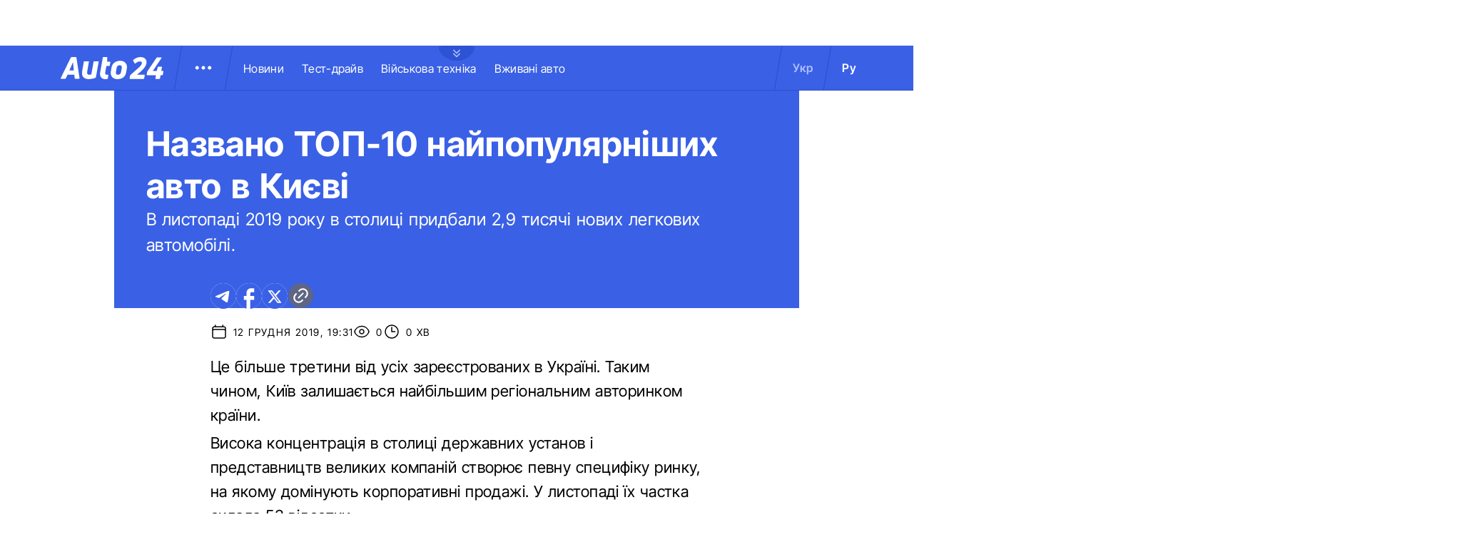

--- FILE ---
content_type: text/html; charset=utf-8
request_url: https://auto.24tv.ua/nazvano_top_10_naipopuliarnishykh_avto_v_kyievi_n17780
body_size: 20403
content:
<!DOCTYPE html><html lang="uk" data-critters-container><head>
  <meta charset="utf-8">
  <title>Названо ТОП-10 найпопулярніших авто в Києві</title>
  <base href="/">
  <meta name="viewport" content="width=device-width, initial-scale=1">
  <link rel="icon" type="image/x-icon" href="assets/images/favicons/favicon.ico">
  <link rel="apple-touch-icon" href="assets/images/favicons/apple-touch-icon.png">

    <link rel="preconnect" href="https://auto.24tv.ua">

    <link rel="preconnect" href="https://membrana-cdn.media" crossorigin>
    <link rel="dns-prefetch" href="https://membrana-cdn.media">
    <link rel="preconnect" href="https://cdn.onthe.io" crossorigin>
    <link rel="dns-prefetch" href="https://cdn.onthe.io">
    <link rel="preconnect" href="https://www.googletagmanager.com" crossorigin>
    <link rel="dns-prefetch" href="https://www.googletagmanager.com">
    <link rel="preconnect" href="https://www.google-analytics.com" crossorigin>
    <link rel="dns-prefetch" href="https://www.google-analytics.com">

    <style>
        /* Font-face need to be here because Angular didnt include it in critical css*/
        @font-face {
            font-family: 'InterTight-Regular';
            src: url(/assets/fonts/interTight/InterTight-Regular.woff2) format('woff2'),
            url(/assets/fonts/interTight/InterTight-Regular.woff) format('woff');
            font-weight: 400;
            font-style: normal;
            font-display: swap;
        }

        @font-face {
            font-family: 'InterTight-Bold';
            src: url(/assets/fonts/interTight/InterTight-Bold.woff2) format('woff2'),
            url(/assets/fonts/interTight/InterTight-Bold.woff) format('woff');
            font-weight: 500;
            font-style: normal;
            font-display: swap;
        }


        /* Font decoration putted here to avoid font CLS () */
        * {
            box-sizing: border-box;
            padding: 0;
            margin: 0;
            -webkit-tap-highlight-color: rgba(0, 0, 0, 0);
            -moz-tap-highlight-color: rgba(0, 0, 0, 0);
        }

        h1,h2,h3,h4,h5,h6 {
            font-weight: inherit;
        }

        :root {
            --regular: 'InterTight-Regular', sans-serif;
            --bold: 'InterTight-Bold', sans-serif;
            --padding: 3rem;
            --header-height: 6.3rem;
            --header-height-mobile: 5.4rem;
        }

        /* News header normalization */
        .article-wrapper .title-wrapper h1.title {
            color: #FFF;
            font-family: var(--bold);
            font-size: 4.8rem;
            letter-spacing: 0.36px;
        }

        .article-wrapper .title-wrapper .annotation {
            color: #FFF;
            font-family: var(--regular);
            font-size: 2.4rem;
            letter-spacing: 0.48px;
            line-height: 150%;
        }

    </style>

    <!--  init onthe.io  -->
    <script defer src="https://cdn.onthe.io/io.js/9PvQ1os8S0CA"></script>
    <script>
        window._io_config = window._io_config || {};
        window._io_config["0.2.0"] = window._io_config["0.2.0"] || [];
    </script>

    <!--  init gemius  -->
    <script type="text/javascript">
        //changed to window.pp_gemius_identifier to use it across the app
        window.pp_gemius_identifier = 'zabq76dP.xuiRSOru5ik96Sf7J8iicSwessz1hatI0X.x7';
        // lines below shouldn't be edited
        function gemius_pending(i) { window[i] = window[i] || function() {var x = window[i+'_pdata'] = window[i+'_pdata'] || []; x[x.length]=arguments;};};gemius_pending('gemius_hit'); gemius_pending('gemius_event'); gemius_pending('pp_gemius_hit'); gemius_pending('pp_gemius_event');(function(d,t) {try {var gt=d.createElement(t),s=d.getElementsByTagName(t)[0],l='http'+((location.protocol=='https:')?'s':''); gt.setAttribute('async','async');gt.setAttribute('defer','defer'); gt.src=l+'://gaua.hit.gemius.pl/xgemius.js'; s.parentNode.insertBefore(gt,s);} catch (e) {}})(document,'script');
    </script>

    <meta name="robots" content="index, follow, max-image-preview:large, max-snippet:-1, max-video-preview:-1">
<style>.col{position:relative;padding-right:1.25rem;padding-left:1.25rem;float:left;width:100%}@media (min-width: 768px){.col-md-12{width:100%;max-width:100%}.col-md-9{width:75%;max-width:75%}}@media (min-width: 900px){.col-lg-4{width:33.33333333%;max-width:33.33333333%}}.container-branding{position:relative;max-width:calc(1190px + 2.8rem);width:100%;margin:0 auto}@media only screen and (max-width: 1600px){.container-branding{max-width:96rem}}.flex-column{display:flex;flex-direction:column}*{box-sizing:border-box;padding:0;margin:0}*{-webkit-tap-highlight-color:rgba(0,0,0,0);-moz-tap-highlight-color:rgba(0,0,0,0)}h1,h2{font-weight:inherit}a{color:inherit;text-decoration:none}:root{--regular: "InterTight-Regular", sans-serif;--regular-italic: "InterTight-ExtraLightItalic", sans-serif;--semi-bold: "InterTight-SemiBold", sans-serif;--bold: "InterTight-Bold", sans-serif;--extra-bold: "InterTight-ExtraBold", sans-serif;--extra-bold-italic: "InterTight-ExtraBoldItalic", sans-serif;--padding: 3rem;--header-height: 6.3rem;--header-height-mobile: 5.4rem}html,body{position:relative;overflow-x:clip}html{font-size:10px;text-rendering:geometricPrecision}body{font-size:1.8rem;font-family:var(--regular);color:#000;background-color:#fff}
</style><link rel="stylesheet" href="styles-JXPDUGCD.css" media="print" onload="this.media='all'"><noscript><link rel="stylesheet" href="styles-JXPDUGCD.css"></noscript><link rel="modulepreload" href="chunk-VNB5JYYZ.js"><link rel="modulepreload" href="chunk-HASGHME6.js"><link rel="modulepreload" href="chunk-4ACEOYAF.js"><link rel="modulepreload" href="chunk-ITII62DP.js"><link rel="modulepreload" href="chunk-S3OPKYAC.js"><link rel="modulepreload" href="chunk-BPUHC5LC.js"><link rel="modulepreload" href="chunk-BQ7TIZXF.js"><link rel="modulepreload" href="chunk-YBBXDC4R.js"><link rel="modulepreload" href="chunk-F5UPLWFV.js"><link rel="modulepreload" href="chunk-PX74EGYT.js"><link rel="modulepreload" href="chunk-SMAMLDGS.js"><link rel="modulepreload" href="chunk-L2F5VMK3.js"><link rel="modulepreload" href="chunk-SUOYY5BU.js"><link rel="modulepreload" href="chunk-CFHDRHHG.js"><link rel="modulepreload" href="chunk-VC737SEG.js"><link rel="modulepreload" href="chunk-2R6W2XOZ.js"><link rel="modulepreload" href="chunk-J7WKPITP.js"><link rel="modulepreload" href="chunk-HPF5WZS5.js"><script fetchpriority="low">(function(w,d,s,l,i){w[l]=w[l]||[];w[l].push({'gtm.start':
            new Date().getTime(),event:'gtm.js'});var f=d.getElementsByTagName(s)[0],
          j=d.createElement(s),dl=l!='dataLayer'?'&l='+l:'';j.async=true;j.src=
          'https://www.googletagmanager.com/gtm.js?id='+i+dl;f.parentNode.insertBefore(j,f);
        })(window,document,'script','dataLayer','GTM-KNBB337');</script><link rel="apple-touch-icon" href="https://auto.24tv.ua/assets/images/browser-icons/apple-touch-icon.png"><link rel="apple-touch-icon" href="https://auto.24tv.ua/assets/images/browser-icons/apple-touch-icon-152x152.png" sizes="152x152"><link rel="apple-touch-icon" href="https://auto.24tv.ua/assets/images/browser-icons/apple-touch-icon-120x120.png" sizes="120x120"><link rel="apple-touch-icon-precomposed" href="https://auto.24tv.ua/assets/images/browser-icons/apple-touch-icon-precomposed.png"><link rel="apple-touch-icon-precomposed" href="https://auto.24tv.ua/assets/images/browser-icons/apple-touch-icon-152x152-precomposed.png" sizes="152x152"><link rel="apple-touch-icon-precomposed" href="https://auto.24tv.ua/assets/images/browser-icons/apple-touch-icon-120x120-precomposed.png" sizes="120x120"><style ng-app-id="ng">[_nghost-ng-c1879782383]   body.popup-open[_ngcontent-ng-c1879782383]{overflow:hidden}.military[_nghost-ng-c1879782383]     .ticker-wrapper .expand-button .ellipse{filter:hue-rotate(197deg);mix-blend-mode:luminosity}.military[_nghost-ng-c1879782383]   .header-container[_ngcontent-ng-c1879782383]{background-color:#7d8c7a;border-bottom:1px solid #D5DEF2}.military[_nghost-ng-c1879782383]   .header-container[_ngcontent-ng-c1879782383]   .sub-menu-wrapper[_ngcontent-ng-c1879782383]{background:#7d8c7a}.military[_nghost-ng-c1879782383]   .header-container[_ngcontent-ng-c1879782383]   .header-wrapper[_ngcontent-ng-c1879782383]   .menu-wrapper[_ngcontent-ng-c1879782383]   .divider[_ngcontent-ng-c1879782383]{background:#647760}.military[_nghost-ng-c1879782383]   .header-container[_ngcontent-ng-c1879782383]   .header-wrapper[_ngcontent-ng-c1879782383]     .divider{background:#647760}.military[_nghost-ng-c1879782383]   .header-container[_ngcontent-ng-c1879782383]   .header-wrapper[_ngcontent-ng-c1879782383]     .lang-item{color:#fff}.military[_nghost-ng-c1879782383]   .header-container[_ngcontent-ng-c1879782383]   .header-wrapper[_ngcontent-ng-c1879782383]     .lang-item.active{background-color:unset;color:#a7bda3}[_nghost-ng-c1879782383]   header[_ngcontent-ng-c1879782383]{position:relative;z-index:101;width:100%}@media (max-width: 576px){[_nghost-ng-c1879782383]   header[_ngcontent-ng-c1879782383]{z-index:99999999999}}[_nghost-ng-c1879782383]   .sticky[_ngcontent-ng-c1879782383]{position:fixed;z-index:101;top:0}[_nghost-ng-c1879782383]   .header-container[_ngcontent-ng-c1879782383]{width:100%;display:flex;align-items:center;justify-content:center;height:var(--header-height);max-height:var(header-container);background-color:#3a60e5;padding:1rem 6rem;border-bottom:1px solid #2C4FC9}[_nghost-ng-c1879782383]   .header-container[_ngcontent-ng-c1879782383]   .expand-button[_ngcontent-ng-c1879782383]{position:absolute;left:calc(50% - 25px);top:6.4rem;cursor:pointer;width:5rem;height:2.1rem;background-image:url(/assets/images/common/ellipse.svg);background-size:cover;background-repeat:no-repeat}[_nghost-ng-c1879782383]   .header-container[_ngcontent-ng-c1879782383]   .expand-button.military[_ngcontent-ng-c1879782383]{background-image:url(/assets/images/common/military-ellipse.svg)}[_nghost-ng-c1879782383]   .header-container[_ngcontent-ng-c1879782383]   .expand-button[_ngcontent-ng-c1879782383]   [_ngcontent-ng-c1879782383]:hover{background-image:url(/assets/images/common/white-ellipse.svg)}[_nghost-ng-c1879782383]   .header-container[_ngcontent-ng-c1879782383]   .car-brand-expanded-menu-wrapper[_ngcontent-ng-c1879782383]{position:absolute;z-index:99;width:100%;top:0;left:0;height:80rem;background:#fff;display:none;flex-direction:column;align-items:center;padding:4.5rem 0}[_nghost-ng-c1879782383]   .header-container[_ngcontent-ng-c1879782383]   .car-brand-expanded-menu-wrapper.show[_ngcontent-ng-c1879782383]{display:flex}[_nghost-ng-c1879782383]   .header-container[_ngcontent-ng-c1879782383]   .car-brand-expanded-menu-wrapper[_ngcontent-ng-c1879782383]   .title-wrapper[_ngcontent-ng-c1879782383]{width:120rem;display:flex;justify-content:space-between}[_nghost-ng-c1879782383]   .header-container[_ngcontent-ng-c1879782383]   .car-brand-expanded-menu-wrapper[_ngcontent-ng-c1879782383]   .title-wrapper[_ngcontent-ng-c1879782383]   .car-brand-title[_ngcontent-ng-c1879782383]{color:#010101;font-family:var(--regular);font-size:26px;font-style:normal;letter-spacing:.52px;text-transform:uppercase}[_nghost-ng-c1879782383]   .header-container[_ngcontent-ng-c1879782383]   .car-brand-expanded-menu-wrapper[_ngcontent-ng-c1879782383]   .title-wrapper[_ngcontent-ng-c1879782383]   .car-brand-close-button[_ngcontent-ng-c1879782383]{position:relative;right:0;bottom:1.5rem;cursor:pointer;width:5rem;height:5rem}[_nghost-ng-c1879782383]   .header-container[_ngcontent-ng-c1879782383]   .car-brand-expanded-menu-wrapper[_ngcontent-ng-c1879782383]   .title-wrapper[_ngcontent-ng-c1879782383]   .car-brand-close-button[_ngcontent-ng-c1879782383]   .close[_ngcontent-ng-c1879782383]{position:relative;width:50%;height:50%;top:25%;left:25%}[_nghost-ng-c1879782383]   .header-container[_ngcontent-ng-c1879782383]   .car-brand-expanded-menu-wrapper[_ngcontent-ng-c1879782383]   .title-wrapper[_ngcontent-ng-c1879782383]   .car-brand-close-button[_ngcontent-ng-c1879782383]   [_ngcontent-ng-c1879782383]:hover{opacity:.7}[_nghost-ng-c1879782383]   .header-container[_ngcontent-ng-c1879782383]   .car-brand-expanded-menu-wrapper[_ngcontent-ng-c1879782383]   .car-brand-list-wrapper[_ngcontent-ng-c1879782383]{width:120rem;max-height:64rem;border:1px solid #D5DEF2;overflow-x:hidden}[_nghost-ng-c1879782383]   .header-container[_ngcontent-ng-c1879782383]   .car-brand-expanded-menu-wrapper[_ngcontent-ng-c1879782383]   .car-brand-list-wrapper[_ngcontent-ng-c1879782383]   .car-brand-list[_ngcontent-ng-c1879782383]{display:flex;flex-wrap:wrap;justify-content:space-between;height:fit-content;padding-bottom:3rem}[_nghost-ng-c1879782383]   .header-container[_ngcontent-ng-c1879782383]   .car-brand-expanded-menu-wrapper[_ngcontent-ng-c1879782383]   .car-brand-list-wrapper[_ngcontent-ng-c1879782383]   .car-brand-list[_ngcontent-ng-c1879782383]   .car-logo-card[_ngcontent-ng-c1879782383]{width:12rem;height:8rem;display:flex;flex-direction:column;justify-content:center;align-items:center}[_nghost-ng-c1879782383]   .header-container[_ngcontent-ng-c1879782383]   .car-brand-expanded-menu-wrapper[_ngcontent-ng-c1879782383]   .car-brand-list-wrapper[_ngcontent-ng-c1879782383]   .car-brand-list[_ngcontent-ng-c1879782383]   .car-logo-card[_ngcontent-ng-c1879782383]   .car-logo-name[_ngcontent-ng-c1879782383]{color:#63759d;font-family:var(--regular);font-size:1.3rem;font-style:normal;letter-spacing:.32px;padding-top:1rem;display:none}[_nghost-ng-c1879782383]   .header-container[_ngcontent-ng-c1879782383]   .car-brand-expanded-menu-wrapper[_ngcontent-ng-c1879782383]   .car-brand-list-wrapper[_ngcontent-ng-c1879782383]   .car-brand-list[_ngcontent-ng-c1879782383]   .car-logo-card[_ngcontent-ng-c1879782383]:hover{cursor:pointer;border:1px solid #D5DEF2;background:#d5def233}[_nghost-ng-c1879782383]   .header-container[_ngcontent-ng-c1879782383]   .car-brand-expanded-menu-wrapper[_ngcontent-ng-c1879782383]   .car-brand-list-wrapper[_ngcontent-ng-c1879782383]   .car-brand-list[_ngcontent-ng-c1879782383]   .car-logo-card[_ngcontent-ng-c1879782383]:hover   .car-logo-name[_ngcontent-ng-c1879782383]{display:block}[_nghost-ng-c1879782383]   .header-container[_ngcontent-ng-c1879782383]   .car-brand-expanded-menu-wrapper[_ngcontent-ng-c1879782383]   .car-brand-list-wrapper[_ngcontent-ng-c1879782383]   .car-brand-list[_ngcontent-ng-c1879782383]   .car-logo-card[_ngcontent-ng-c1879782383]   .car-logo-wrapper[_ngcontent-ng-c1879782383]{position:relative;display:block;width:45px;height:30px}[_nghost-ng-c1879782383]   .header-container[_ngcontent-ng-c1879782383]   .car-brand-expanded-menu-wrapper[_ngcontent-ng-c1879782383]   .car-brand-list-wrapper[_ngcontent-ng-c1879782383]   .car-brand-list[_ngcontent-ng-c1879782383]   .car-logo-card[_ngcontent-ng-c1879782383]   .car-logo-wrapper[_ngcontent-ng-c1879782383]   img[_ngcontent-ng-c1879782383]{object-fit:contain}[_nghost-ng-c1879782383]   .header-container[_ngcontent-ng-c1879782383]   .car-brand-expanded-menu-wrapper[_ngcontent-ng-c1879782383]   .car-brand-list-wrapper[_ngcontent-ng-c1879782383]   .shade-line[_ngcontent-ng-c1879782383]{position:absolute;bottom:6.6rem;width:118.5rem;height:8rem;background:linear-gradient(0deg,#fff 33.7%,#fff0)}[_nghost-ng-c1879782383]   .header-container[_ngcontent-ng-c1879782383]   .header-wrapper[_ngcontent-ng-c1879782383]{width:120rem;display:flex;justify-content:space-between}[_nghost-ng-c1879782383]   .header-container[_ngcontent-ng-c1879782383]   .header-wrapper[_ngcontent-ng-c1879782383]   .menu-wrapper[_ngcontent-ng-c1879782383]{display:flex;align-items:center;padding-left:2.5rem}[_nghost-ng-c1879782383]   .header-container[_ngcontent-ng-c1879782383]   .header-wrapper[_ngcontent-ng-c1879782383]   .menu-wrapper[_ngcontent-ng-c1879782383]   .logo-wrapper[_ngcontent-ng-c1879782383]{width:14.4rem}[_nghost-ng-c1879782383]   .header-container[_ngcontent-ng-c1879782383]   .header-wrapper[_ngcontent-ng-c1879782383]   .menu-wrapper[_ngcontent-ng-c1879782383]   .divider[_ngcontent-ng-c1879782383]{margin:0 2rem;background:#2c4fc9;width:1px;transform:rotate(9.728deg);height:var(--header-height)}[_nghost-ng-c1879782383]   .header-container[_ngcontent-ng-c1879782383]   .header-wrapper[_ngcontent-ng-c1879782383]   .menu-wrapper[_ngcontent-ng-c1879782383]   .menu-button[_ngcontent-ng-c1879782383]{cursor:pointer}[_nghost-ng-c1879782383]   .header-container[_ngcontent-ng-c1879782383]   .header-wrapper[_ngcontent-ng-c1879782383]   .menu-wrapper[_ngcontent-ng-c1879782383]   .menu-button[_ngcontent-ng-c1879782383]   .menu-img[_ngcontent-ng-c1879782383]{position:relative;width:3rem;height:3rem;background-image:url(/assets/images/common/menu-button.svg);background-size:cover;background-repeat:no-repeat}[_nghost-ng-c1879782383]   .header-container[_ngcontent-ng-c1879782383]   .header-wrapper[_ngcontent-ng-c1879782383]   .menu-wrapper[_ngcontent-ng-c1879782383]   .menu-button[_ngcontent-ng-c1879782383]   .menu-img[_ngcontent-ng-c1879782383]:hover{background-image:url(/assets/images/common/menu-button-blue.svg);rotate:90deg}[_nghost-ng-c1879782383]   .header-container[_ngcontent-ng-c1879782383]   .header-wrapper[_ngcontent-ng-c1879782383]   .menu-wrapper[_ngcontent-ng-c1879782383]   .menu-button[_ngcontent-ng-c1879782383]   .menu-img.show[_ngcontent-ng-c1879782383]{background-image:url(/assets/images/common/menu-button-blue.svg);rotate:none}[_nghost-ng-c1879782383]   .header-container[_ngcontent-ng-c1879782383]   .header-wrapper[_ngcontent-ng-c1879782383]   .menu-wrapper[_ngcontent-ng-c1879782383]   .nav-block[_ngcontent-ng-c1879782383]{white-space:nowrap;overflow:hidden}[_nghost-ng-c1879782383]   .header-container[_ngcontent-ng-c1879782383]   .header-wrapper[_ngcontent-ng-c1879782383]   .menu-wrapper[_ngcontent-ng-c1879782383]   .nav-block[_ngcontent-ng-c1879782383]   .nav-link[_ngcontent-ng-c1879782383]{color:#fff;font-family:var(--regular);font-size:1.6rem;font-style:normal;letter-spacing:.32px;padding-right:2.5rem}[_nghost-ng-c1879782383]   .header-container[_ngcontent-ng-c1879782383]   .sub-menu-wrapper[_ngcontent-ng-c1879782383]{display:none;transition:all .2s ease-in-out;position:absolute;top:calc(var(--menuFixedHeight) * 1px);left:calc(var(--leftDividerPosition) * 1px);background:#fff;padding:1.5rem;z-index:99;width:36rem}[_nghost-ng-c1879782383]   .header-container[_ngcontent-ng-c1879782383]   .sub-menu-wrapper[_ngcontent-ng-c1879782383]   .menu-shade-line[_ngcontent-ng-c1879782383]{position:absolute;bottom:1.6rem;width:31rem;height:5rem;background:linear-gradient(0deg,#fff,#fff0)}[_nghost-ng-c1879782383]   .header-container[_ngcontent-ng-c1879782383]   .sub-menu-wrapper.show[_ngcontent-ng-c1879782383]{display:block;z-index:99}[_nghost-ng-c1879782383]   .header-container[_ngcontent-ng-c1879782383]   .sub-menu-wrapper[_ngcontent-ng-c1879782383]   .sub-menu-container[_ngcontent-ng-c1879782383]{border:1px solid #D5DEF2;height:40rem;overflow-x:hidden;padding-bottom:1.5rem}[_nghost-ng-c1879782383]   .header-container[_ngcontent-ng-c1879782383]   .sub-menu-wrapper[_ngcontent-ng-c1879782383]   .sub-menu-container[_ngcontent-ng-c1879782383]   .sub-menu-block[_ngcontent-ng-c1879782383]{display:flex;flex-wrap:wrap;flex-direction:column;padding:2.5rem 2rem 0}[_nghost-ng-c1879782383]   .header-container[_ngcontent-ng-c1879782383]   .sub-menu-wrapper[_ngcontent-ng-c1879782383]   .sub-menu-container[_ngcontent-ng-c1879782383]   .sub-menu-block[_ngcontent-ng-c1879782383]   .sub-menu-link[_ngcontent-ng-c1879782383]{color:#000;font-family:var(--semi-bold);font-size:1.6rem;font-style:normal;letter-spacing:.32px;padding-bottom:2.5rem;width:100%}[_nghost-ng-c1879782383]   .header-container[_ngcontent-ng-c1879782383]   .sub-menu-wrapper[_ngcontent-ng-c1879782383]   .sub-menu-container[_ngcontent-ng-c1879782383]   .sub-menu-block[_ngcontent-ng-c1879782383]   .sub-menu-link[_ngcontent-ng-c1879782383]:hover{color:#aec0ff}[_nghost-ng-c1879782383]   .header-container[_ngcontent-ng-c1879782383]   .overlay[_ngcontent-ng-c1879782383]{display:none;position:fixed;top:0;left:0;width:100%;height:100%;background-color:#00000080;z-index:98}@media (max-width: 1200px){[_nghost-ng-c1879782383]   .header-container[_ngcontent-ng-c1879782383]   .car-brand-expanded-menu-wrapper[_ngcontent-ng-c1879782383]{height:70rem;width:100%;padding:1.5rem}[_nghost-ng-c1879782383]   .header-container[_ngcontent-ng-c1879782383]   .car-brand-expanded-menu-wrapper[_ngcontent-ng-c1879782383]   .title-wrapper[_ngcontent-ng-c1879782383]{width:100%;height:8.5rem;align-items:center}[_nghost-ng-c1879782383]   .header-container[_ngcontent-ng-c1879782383]   .car-brand-expanded-menu-wrapper[_ngcontent-ng-c1879782383]   .title-wrapper[_ngcontent-ng-c1879782383]   .car-brand-title[_ngcontent-ng-c1879782383]{font-size:23px;letter-spacing:.48px}[_nghost-ng-c1879782383]   .header-container[_ngcontent-ng-c1879782383]   .car-brand-expanded-menu-wrapper[_ngcontent-ng-c1879782383]   .title-wrapper[_ngcontent-ng-c1879782383]   .car-brand-close-button[_ngcontent-ng-c1879782383]{position:relative;right:0;bottom:0;cursor:pointer;width:4rem;height:4rem}[_nghost-ng-c1879782383]   .header-container[_ngcontent-ng-c1879782383]   .car-brand-expanded-menu-wrapper[_ngcontent-ng-c1879782383]   .car-brand-list-wrapper[_ngcontent-ng-c1879782383]{width:100%;height:100%}[_nghost-ng-c1879782383]   .header-container[_ngcontent-ng-c1879782383]   .car-brand-expanded-menu-wrapper[_ngcontent-ng-c1879782383]   .car-brand-list-wrapper[_ngcontent-ng-c1879782383]   .car-brand-list[_ngcontent-ng-c1879782383]   .car-logo-card[_ngcontent-ng-c1879782383]{width:9rem;height:7rem}[_nghost-ng-c1879782383]   .header-container[_ngcontent-ng-c1879782383]   .car-brand-expanded-menu-wrapper[_ngcontent-ng-c1879782383]   .car-brand-list-wrapper[_ngcontent-ng-c1879782383]   .car-brand-list[_ngcontent-ng-c1879782383]   .car-logo-card[_ngcontent-ng-c1879782383]   .car-logo-name[_ngcontent-ng-c1879782383]{display:none}[_nghost-ng-c1879782383]   .header-container[_ngcontent-ng-c1879782383]   .car-brand-expanded-menu-wrapper[_ngcontent-ng-c1879782383]   .car-brand-list-wrapper[_ngcontent-ng-c1879782383]   .car-brand-list[_ngcontent-ng-c1879782383]   .car-logo-card[_ngcontent-ng-c1879782383]:hover{cursor:pointer;border:1px solid #D5DEF2;background:#d5def233}[_nghost-ng-c1879782383]   .header-container[_ngcontent-ng-c1879782383]   .car-brand-expanded-menu-wrapper[_ngcontent-ng-c1879782383]   .car-brand-list-wrapper[_ngcontent-ng-c1879782383]   .car-brand-list[_ngcontent-ng-c1879782383]   .car-logo-card[_ngcontent-ng-c1879782383]   .car-logo-wrapper[_ngcontent-ng-c1879782383]{width:27px;height:27px}[_nghost-ng-c1879782383]   .header-container[_ngcontent-ng-c1879782383]   .car-brand-expanded-menu-wrapper[_ngcontent-ng-c1879782383]   .car-brand-list-wrapper[_ngcontent-ng-c1879782383]   .shade-line[_ngcontent-ng-c1879782383]{width:96%;bottom:1.6rem}}@media (max-width: 900px){[_nghost-ng-c1879782383]   .header-container[_ngcontent-ng-c1879782383]   .header-wrapper[_ngcontent-ng-c1879782383]   .nav-block-wrapper[_ngcontent-ng-c1879782383]   .nav-block[_ngcontent-ng-c1879782383]   .nav-link[_ngcontent-ng-c1879782383]{padding-right:.5rem}}@media (max-width: 768px){[_nghost-ng-c1879782383]   .header-container[_ngcontent-ng-c1879782383]{padding:1rem .5rem;min-height:var(--header-height-mobile)}[_nghost-ng-c1879782383]   .header-container[_ngcontent-ng-c1879782383]   .expand-button[_ngcontent-ng-c1879782383]{top:5.4rem}[_nghost-ng-c1879782383]   .header-container[_ngcontent-ng-c1879782383]   .shade-line[_ngcontent-ng-c1879782383]{width:93%!important}[_nghost-ng-c1879782383]   .header-container[_ngcontent-ng-c1879782383]   .header-wrapper[_ngcontent-ng-c1879782383]   .menu-wrapper[_ngcontent-ng-c1879782383]{padding-left:1.25rem}[_nghost-ng-c1879782383]   .header-container[_ngcontent-ng-c1879782383]   .header-wrapper[_ngcontent-ng-c1879782383]   .menu-wrapper[_ngcontent-ng-c1879782383]   .divider[_ngcontent-ng-c1879782383]{position:absolute}[_nghost-ng-c1879782383]   .header-container[_ngcontent-ng-c1879782383]   .header-wrapper[_ngcontent-ng-c1879782383]   .menu-wrapper[_ngcontent-ng-c1879782383]   .divider.left[_ngcontent-ng-c1879782383]{right:5.8rem}[_nghost-ng-c1879782383]   .header-container[_ngcontent-ng-c1879782383]   .header-wrapper[_ngcontent-ng-c1879782383]   .menu-wrapper[_ngcontent-ng-c1879782383]   .divider.right[_ngcontent-ng-c1879782383]{right:0}[_nghost-ng-c1879782383]   .header-container[_ngcontent-ng-c1879782383]   .header-wrapper[_ngcontent-ng-c1879782383]   .menu-wrapper[_ngcontent-ng-c1879782383]   .menu-button[_ngcontent-ng-c1879782383]{position:absolute;right:3.5rem}[_nghost-ng-c1879782383]   .header-container[_ngcontent-ng-c1879782383]   .header-wrapper[_ngcontent-ng-c1879782383]   .nav-block-wrapper[_ngcontent-ng-c1879782383]{display:none}[_nghost-ng-c1879782383]   .header-container[_ngcontent-ng-c1879782383]   .header-wrapper[_ngcontent-ng-c1879782383]   .lang-switcher[_ngcontent-ng-c1879782383]{display:none}[_nghost-ng-c1879782383]   .header-container[_ngcontent-ng-c1879782383]   .sub-menu-wrapper[_ngcontent-ng-c1879782383]{top:calc(var(--menuFixedHeight) * 1px);left:0;width:100%;padding:1.25rem;border-bottom:1px solid #D5DEF2}[_nghost-ng-c1879782383]   .header-container[_ngcontent-ng-c1879782383]   .sub-menu-wrapper[_ngcontent-ng-c1879782383]   .menu-shade-line[_ngcontent-ng-c1879782383]{width:calc(100% - 4rem);bottom:1.3rem;left:2rem}[_nghost-ng-c1879782383]   .header-container[_ngcontent-ng-c1879782383]   .sub-menu-wrapper[_ngcontent-ng-c1879782383]   .sub-menu-container[_ngcontent-ng-c1879782383]{height:fit-content;padding-bottom:3.5rem;max-height:65vh;overflow:auto}[_nghost-ng-c1879782383]   .header-container[_ngcontent-ng-c1879782383]   .sub-menu-wrapper[_ngcontent-ng-c1879782383]   .sub-menu-container[_ngcontent-ng-c1879782383]   .sub-menu-block[_ngcontent-ng-c1879782383]{display:flex;flex-direction:column;width:100%}}</style><style ng-app-id="ng">.footer-container[_ngcontent-ng-c2929861221]{background-color:#3a60e5;display:flex;justify-content:center;align-items:center}.footer-container[_ngcontent-ng-c2929861221]   .wrapper[_ngcontent-ng-c2929861221]{display:flex;flex-direction:row;width:120rem;min-height:75rem;padding:0}.footer-container[_ngcontent-ng-c2929861221]   .info-block-item[_ngcontent-ng-c2929861221]{border-right:1px solid #2C4FC9;padding:0 2.5rem;min-width:33.33333333%}.footer-container[_ngcontent-ng-c2929861221]   .footer-logo[_ngcontent-ng-c2929861221]{position:relative;top:7rem;overflow:hidden;width:144px;height:31px;opacity:.6}.footer-container[_ngcontent-ng-c2929861221]   .social-links-block[_ngcontent-ng-c2929861221]{position:absolute;bottom:4rem;display:flex;flex-direction:row}.footer-container[_ngcontent-ng-c2929861221]   .social-links-block[_ngcontent-ng-c2929861221]   .social-contacts[_ngcontent-ng-c2929861221]{width:3.6rem;height:3.6rem;margin-right:1.25rem;position:relative}.footer-container[_ngcontent-ng-c2929861221]   .social-links-block[_ngcontent-ng-c2929861221]   .social-contacts[_ngcontent-ng-c2929861221]:hover{opacity:.7}.footer-container[_ngcontent-ng-c2929861221]   .social-links-block[_ngcontent-ng-c2929861221]   .social-contacts.facebook[_ngcontent-ng-c2929861221]{background-image:url(/assets/images/social/fb-icon.svg)}.footer-container[_ngcontent-ng-c2929861221]   .social-links-block[_ngcontent-ng-c2929861221]   .social-contacts.twitter[_ngcontent-ng-c2929861221]{background-image:url(/assets/images/social/x-icon.svg)}.footer-container[_ngcontent-ng-c2929861221]   .social-links-block[_ngcontent-ng-c2929861221]   .social-contacts.youtube[_ngcontent-ng-c2929861221]{background-image:url(/assets/images/social/yt-icon.svg)}.footer-container[_ngcontent-ng-c2929861221]   .social-links-block[_ngcontent-ng-c2929861221]   .social-contacts.telegram[_ngcontent-ng-c2929861221]{background-image:url(/assets/images/social/telegram-icon.svg)}.footer-container[_ngcontent-ng-c2929861221]   .social-links-block[_ngcontent-ng-c2929861221]   .social-contacts.instagram[_ngcontent-ng-c2929861221]{background-image:url(/assets/images/social/insta-icon.svg)}.footer-container[_ngcontent-ng-c2929861221]   .general-info[_ngcontent-ng-c2929861221]{position:relative;top:7rem}.footer-container[_ngcontent-ng-c2929861221]   .general-info[_ngcontent-ng-c2929861221]   .info-title[_ngcontent-ng-c2929861221]{color:#fff;font-family:var(--regular);font-size:2.5rem;letter-spacing:.56px;padding-bottom:1rem}.footer-container[_ngcontent-ng-c2929861221]   .general-info[_ngcontent-ng-c2929861221]   .text[_ngcontent-ng-c2929861221]{line-height:150%}.footer-container[_ngcontent-ng-c2929861221]   .ltd-info[_ngcontent-ng-c2929861221]{position:absolute;bottom:4rem;max-width:30%}.footer-container[_ngcontent-ng-c2929861221]   .text[_ngcontent-ng-c2929861221]{color:#aec0ff;font-family:var(--regular);font-size:1.4rem;font-style:normal;letter-spacing:.28px}.footer-container[_ngcontent-ng-c2929861221]   .nav-block-wrapper[_ngcontent-ng-c2929861221]{position:relative;top:7rem;display:flex;flex-direction:column;height:45%}.footer-container[_ngcontent-ng-c2929861221]   .nav-block-wrapper[_ngcontent-ng-c2929861221]   .nav-block[_ngcontent-ng-c2929861221]{display:flex;flex-direction:column}.footer-container[_ngcontent-ng-c2929861221]   .nav-block-wrapper[_ngcontent-ng-c2929861221]   .nav-block[_ngcontent-ng-c2929861221]   .nav-link[_ngcontent-ng-c2929861221]{color:#fff;font-family:var(--regular);font-size:1.4rem;font-style:normal;letter-spacing:.32px;padding-bottom:2.5rem;width:fit-content}.footer-container[_ngcontent-ng-c2929861221]   .nav-block-wrapper[_ngcontent-ng-c2929861221]   .nav-block[_ngcontent-ng-c2929861221]   .static-pages[_ngcontent-ng-c2929861221]{color:#aec0ff}.footer-container[_ngcontent-ng-c2929861221]   .divider[_ngcontent-ng-c2929861221]{position:absolute;right:0;top:50%;width:33.3333333%;height:1px;background:#2c4fc9}@media (max-width: 768px){.footer-container[_ngcontent-ng-c2929861221]{padding:0 1rem}.footer-container[_ngcontent-ng-c2929861221]   .wrapper[_ngcontent-ng-c2929861221]{padding-top:2rem;width:100%;min-height:73rem;flex-direction:column}.footer-container[_ngcontent-ng-c2929861221]   .info-block-item[_ngcontent-ng-c2929861221]{padding:0 .25rem;border-right:unset}.footer-container[_ngcontent-ng-c2929861221]   .info-block-item.first[_ngcontent-ng-c2929861221]{height:10.5rem}.footer-container[_ngcontent-ng-c2929861221]   .info-block-item.second[_ngcontent-ng-c2929861221]{border-bottom:1px solid #2C4FC9}.footer-container[_ngcontent-ng-c2929861221]   .info-block-item.third[_ngcontent-ng-c2929861221]{display:flex;flex-direction:row}.footer-container[_ngcontent-ng-c2929861221]   .footer-logo[_ngcontent-ng-c2929861221]{position:relative;top:3rem;overflow:hidden;width:111px;height:24px;opacity:.6}.footer-container[_ngcontent-ng-c2929861221]   .social-links-block[_ngcontent-ng-c2929861221]{position:relative;top:5rem}.footer-container[_ngcontent-ng-c2929861221]   .general-info[_ngcontent-ng-c2929861221]{position:unset;padding:2.5rem 0}.footer-container[_ngcontent-ng-c2929861221]   .general-info[_ngcontent-ng-c2929861221]   .info-title[_ngcontent-ng-c2929861221]{font-size:2.2rem}.footer-container[_ngcontent-ng-c2929861221]   .ltd-info[_ngcontent-ng-c2929861221]{bottom:2.5rem;min-width:80%}.footer-container[_ngcontent-ng-c2929861221]   .divider[_ngcontent-ng-c2929861221]{display:none}.footer-container[_ngcontent-ng-c2929861221]   .nav-block-wrapper[_ngcontent-ng-c2929861221]{position:unset;flex-direction:row;width:50%;padding:2.5rem 0 0}.footer-container[_ngcontent-ng-c2929861221]   .nav-block-wrapper[_ngcontent-ng-c2929861221]   .nav-block[_ngcontent-ng-c2929861221]{display:flex;flex-direction:column}.footer-container[_ngcontent-ng-c2929861221]   .nav-block-wrapper[_ngcontent-ng-c2929861221]   .nav-block[_ngcontent-ng-c2929861221]   .nav-link[_ngcontent-ng-c2929861221]{color:#fff;font-family:var(--regular);font-size:1.4rem;font-style:normal;letter-spacing:.32px;padding-bottom:2rem}.footer-container[_ngcontent-ng-c2929861221]   .mobile-divider[_ngcontent-ng-c2929861221]{position:absolute;right:0;bottom:9rem;width:100%;height:1px;background:#2c4fc9}}</style><style ng-app-id="ng">.header[_ngcontent-ng-c843267249]{overflow:hidden;height:6.4rem;position:relative;z-index:1;width:fit-content}.header[_ngcontent-ng-c843267249]   .ticker-wrapper[_ngcontent-ng-c843267249]{background-color:#fff;display:flex;align-items:center;overflow:hidden;height:6.4rem;animation:_ngcontent-ng-c843267249_ticker 60s linear infinite}.header[_ngcontent-ng-c843267249]   .ticker-wrapper[_ngcontent-ng-c843267249]:hover{animation-play-state:paused}.header[_ngcontent-ng-c843267249]   .ticker-wrapper[_ngcontent-ng-c843267249]   .car-logo-wrapper[_ngcontent-ng-c843267249]{position:relative;margin:0 2.25rem;width:45px;height:30px}.header[_ngcontent-ng-c843267249]   .ticker-wrapper[_ngcontent-ng-c843267249]   .car-logo-wrapper[_ngcontent-ng-c843267249]:hover{opacity:.7}@media (max-width: 768px){.header[_ngcontent-ng-c843267249]{height:5.4rem}.header[_ngcontent-ng-c843267249]   .ticker-wrapper[_ngcontent-ng-c843267249]{height:5.4rem;animation:_ngcontent-ng-c843267249_ticker 100s linear infinite}.header[_ngcontent-ng-c843267249]   .ticker-wrapper[_ngcontent-ng-c843267249]   .car-logo-wrapper[_ngcontent-ng-c843267249]{margin:0 1.5rem;width:27px;height:27px}}@media only screen and (min-width: 768px) and (max-width: 1200px){.header[_ngcontent-ng-c843267249]   .ticker-wrapper[_ngcontent-ng-c843267249]{animation:ticker 120s linear infinite}}@keyframes _ngcontent-ng-c843267249_ticker{0%{transform:translate(0)}50%{transform:translate(calc(-100% + 100vw))}to{transform:translate(0)}}</style><style ng-app-id="ng">.logo[_ngcontent-ng-c904316819]{position:relative;width:14.4rem;height:3.1rem;display:flex}@media (max-width: 768px){.logo[_ngcontent-ng-c904316819]{width:11.1rem;height:2.4rem}}</style><style ng-app-id="ng">[_nghost-ng-c1014935773]{display:flex;align-items:center}[_nghost-ng-c1014935773]   .lang-item[_ngcontent-ng-c1014935773]{color:#fff;text-align:center;font-family:var(--semi-bold);font-size:16px;letter-spacing:.32px;padding:0 2rem}[_nghost-ng-c1014935773]   .lang-item.active[_ngcontent-ng-c1014935773]{background-color:#3a60e5;color:#aec0ff}[_nghost-ng-c1014935773]   .divider[_ngcontent-ng-c1014935773]{position:relative;top:0;background:#2c4fc9;width:1px;transform:rotate(9.728deg);height:var(--header-height)}</style><style ng-app-id="ng">@charset "UTF-8";[_nghost-ng-c4232209672]     #news-summary{color:#000;font-family:var(--regular);font-size:2.2rem;line-height:3.4rem;max-width:100%;display:flex;flex-direction:column;row-gap:3rem;letter-spacing:.44px}[_nghost-ng-c4232209672]     #news-summary *{overflow:hidden}[_nghost-ng-c4232209672]     #news-summary div.read-also-wrapper{overflow:unset}[_nghost-ng-c4232209672]     #news-summary div.read-also-wrapper *{overflow:unset}[_nghost-ng-c4232209672]     #news-summary .adv-info{border:1px solid #D5DEF2;padding:25px;display:flex;flex-direction:column;row-gap:1rem}[_nghost-ng-c4232209672]     #news-summary .adv-info p{margin:0}[_nghost-ng-c4232209672]     #news-summary .adv-info__text{font-size:18px;font-style:italic;line-height:28px;letter-spacing:.36px}[_nghost-ng-c4232209672]     #news-summary .adv-info__label{color:#3a60e5;font-size:12px;line-height:100%;letter-spacing:1.2px;text-transform:uppercase}[_nghost-ng-c4232209672]     #news-summary .fotorama{position:relative;width:134%;margin-left:-17%}[_nghost-ng-c4232209672]     #news-summary .fotorama.test-drive{width:150%;margin-left:-25%}[_nghost-ng-c4232209672]     #news-summary strong{font-family:var(--bold)}[_nghost-ng-c4232209672]     #news-summary strong a{color:#5e6684}[_nghost-ng-c4232209672]     #news-summary h1, [_nghost-ng-c4232209672]     #news-summary h2, [_nghost-ng-c4232209672]     #news-summary h3, [_nghost-ng-c4232209672]     #news-summary h4, [_nghost-ng-c4232209672]     #news-summary h5, [_nghost-ng-c4232209672]     #news-summary h6{font-family:var(--bold);margin-bottom:-1rem;line-height:100%}[_nghost-ng-c4232209672]     #news-summary h1{font-size:4.8rem}[_nghost-ng-c4232209672]     #news-summary h2{font-size:3.6rem;text-transform:uppercase}[_nghost-ng-c4232209672]     #news-summary h3{font-size:3.2rem}[_nghost-ng-c4232209672]     #news-summary h4{font-size:2.8rem}[_nghost-ng-c4232209672]     #news-summary h5{font-size:2.4rem}[_nghost-ng-c4232209672]     #news-summary h6{font-size:2.2rem}[_nghost-ng-c4232209672]     #news-summary ol, [_nghost-ng-c4232209672]     #news-summary ul{display:flex;flex-direction:column;row-gap:1.25rem;font-size:2rem;line-height:2.9rem;list-style:none;margin-left:0;padding-left:0}[_nghost-ng-c4232209672]     #news-summary p a{color:#5e6684;font-family:var(--regular);text-decoration:underline}[_nghost-ng-c4232209672]     #news-summary aside a{color:#3a60e5;text-decoration:underline}[_nghost-ng-c4232209672]     #news-summary ol{counter-reset:item}[_nghost-ng-c4232209672]     #news-summary ol li{position:relative;padding-left:2.5rem;counter-increment:item;margin-bottom:1.25rem}[_nghost-ng-c4232209672]     #news-summary ol li:before{content:counter(item) ".";position:absolute;left:0;top:.4rem;font-family:var(--title-font);font-size:2rem;line-height:100%;background:#000;color:#fff;text-align:center;display:inline-block;padding:0 .1rem;min-width:1.6rem}[_nghost-ng-c4232209672]     #news-summary ul li{position:relative;padding-left:2.5rem}[_nghost-ng-c4232209672]     #news-summary ul li:before{content:"";position:absolute;left:0;top:.7rem;display:flex;align-items:center;width:1.6rem;max-width:1.6rem;min-width:1.6rem;height:1.6rem;border-radius:50%;background-color:#000}[_nghost-ng-c4232209672]     #news-summary p:not(:last-child){margin-bottom:.5rem}[_nghost-ng-c4232209672]     #news-summary p:has(em img){margin-bottom:0!important}[_nghost-ng-c4232209672]     #news-summary p:has(em img) em{line-height:100%}[_nghost-ng-c4232209672]     #news-summary p:has(em img)+.photo-credits{font-size:1.4rem;line-height:2.1rem;text-align:left;margin-top:-1.25rem;margin-bottom:-1.25rem}[_nghost-ng-c4232209672]     #news-summary .read-also-wrapper{display:block}[_nghost-ng-c4232209672]     #news-summary .read-also-wrapper .read-also{width:100%;display:flex;flex-direction:row;column-gap:1.5rem;line-height:1.3;border:1px solid #D5DEF2;padding:2.5rem}[_nghost-ng-c4232209672]     #news-summary .read-also-wrapper .read-also:hover img{mix-blend-mode:luminosity}[_nghost-ng-c4232209672]     #news-summary .read-also-wrapper .read-also:hover .link{opacity:.7}[_nghost-ng-c4232209672]     #news-summary .read-also-wrapper .read-also img{width:14rem;height:9rem}[_nghost-ng-c4232209672]     #news-summary .read-also-wrapper .read-also .info-wrapper{display:flex;flex-direction:column;justify-content:flex-start}[_nghost-ng-c4232209672]     #news-summary .read-also-wrapper .read-also .info-wrapper .label{color:#3a60e5;font-family:var(--regular);font-size:12px;letter-spacing:1.2px;text-transform:uppercase;margin:0}[_nghost-ng-c4232209672]     #news-summary .read-also-wrapper .read-also .info-wrapper p:first-letter{text-transform:capitalize}[_nghost-ng-c4232209672]     #news-summary .read-also-wrapper .read-also .info-wrapper .link{padding:0;margin:0;line-height:100%}[_nghost-ng-c4232209672]     #news-summary .read-also-wrapper .read-also .info-wrapper .link a{color:#000;font-family:var(--bold);font-size:22px;line-height:26px;letter-spacing:.44px;text-decoration:unset}[_nghost-ng-c4232209672]     #news-summary .reference-block-wrapper{display:flex;align-items:center;border:7px solid #D5DEF2;padding:18px;color:#000;font-family:var(--bold);font-size:22px;font-style:normal;line-height:26px;letter-spacing:.44px}@media only screen and (max-width: 768px){[_nghost-ng-c4232209672]     #news-summary .reference-block-wrapper{border-right:none;border-left:none}}[_nghost-ng-c4232209672]     #news-summary .insert{display:block;position:relative;font-size:1.8rem;line-height:2.4rem;padding:1.25rem;background-color:#ff007a1a;color:#ff007a}[_nghost-ng-c4232209672]     #news-summary .insert strong{color:#000;font-family:var(--bold);font-size:2rem;line-height:2.9rem}[_nghost-ng-c4232209672]     #news-summary .insert.partner-insert.uk:before{content:"\420\415\41a\41b\410\41c\41d\410  \406\41d\424\41e\420\41c\410\426\406\42f"}[_nghost-ng-c4232209672]     #news-summary .insert.partner-insert.ru:before{content:"\420\415\41a\41b\410\41c\41d\410\42f  \418\41d\424\41e\420\41c\410\426\418\42f"}[_nghost-ng-c4232209672]     #news-summary .responsive-embed{display:flex;justify-content:center;width:100%}[_nghost-ng-c4232209672]     #news-summary .responsive-embed.video{display:block}[_nghost-ng-c4232209672]     #news-summary .responsive-embed div.responsive-embed{position:relative;padding-bottom:56.25%;height:0}[_nghost-ng-c4232209672]     #news-summary .responsive-embed.youtube{background-color:#d5def2;aspect-ratio:16/9}[_nghost-ng-c4232209672]     #news-summary .responsive-embed.youtube .responsive-embed{height:100%;padding:0}[_nghost-ng-c4232209672]     #news-summary .responsive-embed.youtube iframe{width:100%;height:100%;max-width:100%}[_nghost-ng-c4232209672]     #news-summary .responsive-embed.instagram{background-color:transparent}[_nghost-ng-c4232209672]     #news-summary .responsive-embed iframe{max-width:100%}[_nghost-ng-c4232209672]     #news-summary .responsive-embed .responsive-embed-fb-video{padding-bottom:0!important;display:flex;justify-content:center}[_nghost-ng-c4232209672]     #news-summary .photo-credits{font-family:var(--regular);font-size:1.4rem;line-height:21px;margin-top:-2.5rem}[_nghost-ng-c4232209672]     #news-summary img{width:100%}[_nghost-ng-c4232209672]     #news-summary .quote-block{position:relative;font-style:italic;font-size:2.2rem;line-height:3rem}[_nghost-ng-c4232209672]     #news-summary .quote-block:after{right:0;bottom:0}[_nghost-ng-c4232209672]     #news-summary blockquote{font-style:italic;font-family:Georgia,Times,Times New Roman,serif;padding:.2rem 1rem .2rem 2rem;border-left:5px solid #ccc;margin-left:4rem}[_nghost-ng-c4232209672]     #news-summary .table.specifications{background:linear-gradient(0deg,#3a60e5 0% 100%),linear-gradient(180deg,#d5def200,#d5def2d4 36.79%,#d5def2 77.5%);padding:3.5rem;color:#d5def2}[_nghost-ng-c4232209672]     #news-summary .table.specifications table{border:1px solid #5479FF;background:#456bf3}[_nghost-ng-c4232209672]     #news-summary .table.specifications table th{border-bottom:1px solid #5479FF}[_nghost-ng-c4232209672]     #news-summary .table.specifications table td{padding:2rem;border-bottom:1px solid #5479FF}[_nghost-ng-c4232209672]     #news-summary .img-box{width:33%;display:block;float:left}@media (max-width: 768px){[_nghost-ng-c4232209672]     #news-summary{font-size:1.8rem;line-height:2.8rem;letter-spacing:.36px;row-gap:1.25rem}[_nghost-ng-c4232209672]     #news-summary .fotorama{width:100%;margin:0}[_nghost-ng-c4232209672]     #news-summary .fotorama.test-drive{width:100%;margin:0}[_nghost-ng-c4232209672]     #news-summary ul, [_nghost-ng-c4232209672]     #news-summary ol{font-size:1.8rem;line-height:2.5rem}[_nghost-ng-c4232209672]     #news-summary h1, [_nghost-ng-c4232209672]     #news-summary h2, [_nghost-ng-c4232209672]     #news-summary h3, [_nghost-ng-c4232209672]     #news-summary h4, [_nghost-ng-c4232209672]     #news-summary h5, [_nghost-ng-c4232209672]     #news-summary h6{margin-bottom:0}[_nghost-ng-c4232209672]     #news-summary h1{font-size:2.8rem}[_nghost-ng-c4232209672]     #news-summary h2{font-size:2.4rem}[_nghost-ng-c4232209672]     #news-summary h3{font-size:2rem}[_nghost-ng-c4232209672]     #news-summary h4{font-size:2rem}[_nghost-ng-c4232209672]     #news-summary h5{font-size:2rem}[_nghost-ng-c4232209672]     #news-summary h6{font-size:2rem}[_nghost-ng-c4232209672]     #news-summary p:not(:last-child){margin-bottom:1rem}[_nghost-ng-c4232209672]     #news-summary p:has(em img){margin-bottom:0!important}[_nghost-ng-c4232209672]     #news-summary p:has(em img) em{line-height:100%}[_nghost-ng-c4232209672]     #news-summary p:has(em img)+.photo-credits{font-size:1.4rem;line-height:2.1rem;text-align:left!important;margin-top:-1.5rem}[_nghost-ng-c4232209672]     #news-summary .read-also-wrapper .read-also{min-width:115%;margin:1rem -7%;padding:0 7% 1rem;border-bottom:1px solid #D5DEF2;border-top:1px solid #D5DEF2}[_nghost-ng-c4232209672]     #news-summary .read-also-wrapper .read-also img{display:none}[_nghost-ng-c4232209672]     #news-summary .read-also-wrapper .read-also .info-wrapper .label{font-size:11px;letter-spacing:1.1px;text-transform:uppercase;padding-top:1rem}[_nghost-ng-c4232209672]     #news-summary .read-also-wrapper .read-also .info-wrapper .link{padding:0 0 .5rem;margin:0}[_nghost-ng-c4232209672]     #news-summary .read-also-wrapper .read-also .info-wrapper .link a{font-size:18px;letter-spacing:.32px}[_nghost-ng-c4232209672]     #news-summary .insert{font-size:1.6rem;line-height:2.2rem}[_nghost-ng-c4232209672]     #news-summary .insert strong{font-size:1.8rem;line-height:2.5rem}[_nghost-ng-c4232209672]     #news-summary .quote{font-size:1.4rem;line-height:2.2rem;padding:0 4.05rem}[_nghost-ng-c4232209672]     #news-summary .quote-block{font-size:1.8rem;line-height:2.5rem}[_nghost-ng-c4232209672]     #news-summary .quote-block:after{width:6.6rem;min-width:6.6rem;height:4.6rem}[_nghost-ng-c4232209672]     #news-summary .trending-block h3, [_nghost-ng-c4232209672]     #news-summary .trending-block h4{margin-bottom:0}[_nghost-ng-c4232209672]     #news-summary .photo-credits{margin-top:-1.5rem}[_nghost-ng-c4232209672]     #news-summary .table.specifications{padding:0}[_nghost-ng-c4232209672]     #news-summary blockquote{margin-left:2rem;padding:.2rem 0 .2rem 1rem}}[_nghost-ng-c4232209672]     .mobile-branding-placeholder{display:none}@media (max-width: 768px){[_nghost-ng-c4232209672]     .mobile-branding-placeholder{position:relative!important;background-color:#eff4ff;display:flex;align-items:center;justify-content:center;margin:0 0 5px;max-width:100%;min-height:300px!important}}[_nghost-ng-c4232209672]     .mobile-branding-placeholder .label{position:absolute;right:-28px;font-family:var(--regular);text-transform:uppercase;font-size:1.2rem;letter-spacing:1.2px;color:#5e6684;opacity:.7}</style><link _ngcontent-ng-c904316819 as="image" href="assets/images/logo-white.svg" rel="preload" fetchpriority="high" imagesizes="100vw"><style ng-app-id="ng">[_nghost-ng-c3648014757]{display:flex;position:relative;overflow:hidden;width:100%;height:100%}[_nghost-ng-c3648014757]   picture[_ngcontent-ng-c3648014757]{width:100%;height:100%;position:relative;display:flex;opacity:1;background:#fff}[_nghost-ng-c3648014757]   picture.viewed[_ngcontent-ng-c3648014757]{transition:opacity .5s ease-in-out;opacity:1!important}[_nghost-ng-c3648014757]   picture.animation[_ngcontent-ng-c3648014757]{opacity:.05}[_nghost-ng-c3648014757]   .image[_ngcontent-ng-c3648014757]{object-fit:cover;width:100%;height:100%;background-color:#3a60e5}[_nghost-ng-c3648014757]   .image[_ngcontent-ng-c3648014757]   img[_ngcontent-ng-c3648014757]{width:100%;object-fit:cover}[_nghost-ng-c3648014757]   .background-image[_ngcontent-ng-c3648014757]{background-position:center;background-repeat:no-repeat;background-size:cover;width:100%;height:100%}[_nghost-ng-c3648014757]   .background-image.contain[_ngcontent-ng-c3648014757]{background-size:contain}[_nghost-ng-c3648014757]   .background-image.viewed[_ngcontent-ng-c3648014757]{transition:opacity .5s ease-in-out;opacity:1!important}[_nghost-ng-c3648014757]   .background-image.animation[_ngcontent-ng-c3648014757]{opacity:.05}</style><style ng-app-id="ng">[_nghost-ng-c1930498571]   .article-wrapper[_ngcontent-ng-c1930498571]   .article[_ngcontent-ng-c1930498571]{display:flex;align-items:center;flex-direction:column;row-gap:2.5rem;padding:0 2rem}@media (max-width: 768px){[_nghost-ng-c1930498571]   .article-wrapper[_ngcontent-ng-c1930498571]   .article[_ngcontent-ng-c1930498571]{padding:0 1.5rem}}@media (max-width: 768px){[_nghost-ng-c1930498571]   .article-wrapper[_ngcontent-ng-c1930498571]   .article[_ngcontent-ng-c1930498571]   .mobile-placeholder[_ngcontent-ng-c1930498571]{height:300px}}[_nghost-ng-c1930498571]   .article-wrapper[_ngcontent-ng-c1930498571]   .summary-wrapper[_ngcontent-ng-c1930498571]{align-items:center}@media (max-width: 768px){[_nghost-ng-c1930498571]   .article-wrapper[_ngcontent-ng-c1930498571]   .summary-wrapper[_ngcontent-ng-c1930498571]{align-items:unset;max-width:100%}[_nghost-ng-c1930498571]   .article-wrapper[_ngcontent-ng-c1930498571]   .summary-wrapper.padding[_ngcontent-ng-c1930498571]{padding:0 1rem}}[_nghost-ng-c1930498571]   .article-wrapper[_ngcontent-ng-c1930498571]   .image-wrapper[_ngcontent-ng-c1930498571]{position:relative;margin-top:-3.5rem}@media (max-width: 768px){[_nghost-ng-c1930498571]   .article-wrapper[_ngcontent-ng-c1930498571]   .image-wrapper[_ngcontent-ng-c1930498571]{width:100%}}[_nghost-ng-c1930498571]   .article-wrapper[_ngcontent-ng-c1930498571]   .info-wrapper[_ngcontent-ng-c1930498571]{position:relative;padding:2rem 0}[_nghost-ng-c1930498571]   .article-wrapper[_ngcontent-ng-c1930498571]   .bottom-share-block[_ngcontent-ng-c1930498571]{padding:3.5rem 0 2rem}@media (max-width: 768px){[_nghost-ng-c1930498571]   .article-wrapper[_ngcontent-ng-c1930498571]   .bottom-share-block[_ngcontent-ng-c1930498571]{padding:2rem 0}}[_nghost-ng-c1930498571]   .article-wrapper[_ngcontent-ng-c1930498571]   .tags-wrapper[_ngcontent-ng-c1930498571]{display:flex;flex-wrap:wrap;column-gap:2rem;color:#3a60e5;font-family:var(--regular);font-size:14px;letter-spacing:1.4px;text-transform:uppercase;padding-bottom:2rem}@media (max-width: 768px){[_nghost-ng-c1930498571]   .article-wrapper[_ngcontent-ng-c1930498571]   .tags-wrapper[_ngcontent-ng-c1930498571]{flex-direction:row;flex-wrap:nowrap;white-space:nowrap;overflow:auto}}  .between-news-mock{display:block;height:65px;width:100%;background:#fff;position:relative;z-index:99}@media (max-width: 768px){  .between-news-mock{height:20px}}</style><style ng-app-id="ng">[_nghost-ng-c2238688405]{background:#3a60e5;display:flex;justify-content:center}[_nghost-ng-c2238688405]   .title-wrapper[_ngcontent-ng-c2238688405]{display:flex;flex-direction:column;align-items:center;flex-wrap:wrap;max-width:96rem;row-gap:1.25rem;padding:4.5rem 4.5rem 7rem}[_nghost-ng-c2238688405]   .title-wrapper[_ngcontent-ng-c2238688405]   .title[_ngcontent-ng-c2238688405]{color:#fff;font-family:var(--bold);font-size:4.8rem;letter-spacing:.36px}[_nghost-ng-c2238688405]   .title-wrapper[_ngcontent-ng-c2238688405]   .annotation[_ngcontent-ng-c2238688405]{color:#fff;font-family:var(--regular);font-size:2.4rem;letter-spacing:.48px;line-height:150%}@media (max-width: 768px){[_nghost-ng-c2238688405]   .title-wrapper[_ngcontent-ng-c2238688405]{width:100%;padding:4rem 1.5rem 5rem;row-gap:1rem}[_nghost-ng-c2238688405]   .title-wrapper[_ngcontent-ng-c2238688405]   .title[_ngcontent-ng-c2238688405]{font-size:3.2rem;letter-spacing:.68px;line-height:3.5rem}[_nghost-ng-c2238688405]   .title-wrapper[_ngcontent-ng-c2238688405]   .annotation[_ngcontent-ng-c2238688405]{font-size:1.8rem;line-height:2.6rem;letter-spacing:.36px}}</style><style ng-app-id="ng">[_nghost-ng-c1462148155]{position:relative}[_nghost-ng-c1462148155]   app-image[_ngcontent-ng-c1462148155]{width:100%;max-width:100%;min-width:100%;aspect-ratio:16/10}</style><style ng-app-id="ng">[_nghost-ng-c2008200839]{display:flex;flex-direction:column;row-gap:.5rem}[_nghost-ng-c2008200839]     app-socials-list{column-gap:1rem}[_nghost-ng-c2008200839]     app-socials-list app-social-item{--size: 3.6rem;background:#fff;border-radius:3rem}[_nghost-ng-c2008200839]     app-socials-list app-social-item.share{background:unset}</style><style ng-app-id="ng">[_nghost-ng-c3348153424]   .author-info-wrapper[_ngcontent-ng-c3348153424]{color:#000;font-family:var(--regular);font-size:1.4rem;letter-spacing:1.4px;text-transform:uppercase;display:flex;align-items:center;column-gap:2rem}[_nghost-ng-c3348153424]   .author-info-wrapper[_ngcontent-ng-c3348153424]   .author-wrapper[_ngcontent-ng-c3348153424]{display:flex;align-items:center}[_nghost-ng-c3348153424]   .author-info-wrapper[_ngcontent-ng-c3348153424]   .author-wrapper[_ngcontent-ng-c3348153424]   .author-photo[_ngcontent-ng-c3348153424]{background-image:var(--authorPhotoUrl);width:5.5rem;height:5.5rem;border-radius:50%;background-position:center;background-repeat:no-repeat;background-size:cover;margin-right:1rem;overflow:hidden}[_nghost-ng-c3348153424]   .author-info-wrapper[_ngcontent-ng-c3348153424]   .author-wrapper[_ngcontent-ng-c3348153424]   .author-name[_ngcontent-ng-c3348153424]:hover{text-decoration:underline}[_nghost-ng-c3348153424]   .author-info-wrapper[_ngcontent-ng-c3348153424]   .info-wrapper[_ngcontent-ng-c3348153424]{display:flex;column-gap:2rem}[_nghost-ng-c3348153424]   .author-info-wrapper[_ngcontent-ng-c3348153424]   .info-wrapper[_ngcontent-ng-c3348153424]   .card[_ngcontent-ng-c3348153424]{display:flex;align-items:center}[_nghost-ng-c3348153424]   .author-info-wrapper[_ngcontent-ng-c3348153424]   .info-wrapper[_ngcontent-ng-c3348153424]   .card[_ngcontent-ng-c3348153424]   .icon[_ngcontent-ng-c3348153424]{position:relative;width:2.4rem;height:2.4rem;margin-right:.8rem}@media (max-width: 768px){[_nghost-ng-c3348153424]   .author-info-wrapper[_ngcontent-ng-c3348153424]{font-size:1.3rem;flex-direction:column;align-items:unset;row-gap:1rem}[_nghost-ng-c3348153424]   .author-info-wrapper[_ngcontent-ng-c3348153424]   .author-wrapper[_ngcontent-ng-c3348153424]   .author-photo[_ngcontent-ng-c3348153424]{width:3.5rem;height:3.5rem}}[_nghost-ng-c3348153424]   .partner-news-label[_ngcontent-ng-c3348153424]{position:relative;display:inline-block;margin-top:20px}[_nghost-ng-c3348153424]   .partner-news-label[_ngcontent-ng-c3348153424]   .info[_ngcontent-ng-c3348153424]{display:flex;align-items:center;border:1px solid #D5DEF2;cursor:pointer;background:#fff url(/assets/images/common/info.svg) no-repeat 8px center;padding:8px 8px 8px 24px;background-size:16px}[_nghost-ng-c3348153424]   .partner-news-label[_ngcontent-ng-c3348153424]   .info[_ngcontent-ng-c3348153424]   span[_ngcontent-ng-c3348153424]{margin-left:3px;color:#5e6684;font-family:var(--regular);font-size:14px;font-style:normal;font-weight:400;line-height:100%;letter-spacing:1.4px;text-transform:uppercase}[_nghost-ng-c3348153424]   .partner-news-label[_ngcontent-ng-c3348153424]   .hover-disclaimer[_ngcontent-ng-c3348153424]{position:absolute;top:44px;left:0;width:345px;display:none;background:#262626cc;padding:12px;z-index:100;color:#f5f5f5;font-family:var(--regular);font-size:12px;font-style:normal;font-weight:400;line-height:18px;letter-spacing:.24px}@media screen and (max-width: 400px){[_nghost-ng-c3348153424]   .partner-news-label[_ngcontent-ng-c3348153424]   .hover-disclaimer[_ngcontent-ng-c3348153424]{width:80vw;max-width:330px}}[_nghost-ng-c3348153424]   .partner-news-label[_ngcontent-ng-c3348153424]:hover   .hover-disclaimer[_ngcontent-ng-c3348153424]{display:block}</style><style ng-app-id="ng">@charset "UTF-8";#mobileBranding{margin:-5px 0!important;z-index:10;position:relative!important}div[id^=mobileBrandingPlace]{position:relative!important;z-index:10;width:100%}div[id^=mobileBrandingPlace].adv-label:before{content:"\420\415\41a\41b\410\41c\410";position:absolute;top:0;left:0;width:100%;height:100%;color:#979797;font-family:var(--bold);font-size:13px;background-color:transparent;z-index:-1}#mobileBrandingSmallBannerWrapper.adv-label:before{content:"\420\415\41a\41b\410\41c\410";position:absolute;top:-22px;left:0;width:100%;height:100%;color:#979797;font-family:var(--bold);font-size:12px;background-color:#f5f5f5;z-index:-1;padding:3px 0 3px 3px}#mobileBrandingSmallBannerWrapper #mobileBrandingSmallBannerWrapperCloseButton{top:10px;right:10px;left:unset!important;line-height:0!important;padding:13px 8.5px!important;background-color:#262626!important;border-color:#000!important;border-radius:50%!important}#mobileBrandingVideo.adv-label:before{content:"\420\415\41a\41b\410\41c\410";position:absolute;top:-22px;left:0;width:100%;height:100%;color:#979797;font-family:var(--bold);font-size:12px;background-color:#f5f5f5;z-index:-1;padding:3px 0 3px 3px}
</style><style ng-app-id="ng">section[_ngcontent-ng-c2991096652]{line-height:3rem;font-size:2.2rem}@media (max-width: 768px){section[_ngcontent-ng-c2991096652]{line-height:2.4rem;font-size:1.8rem}}</style><style ng-app-id="ng">[_nghost-ng-c3044456054]{display:flex;justify-content:space-between;row-gap:2rem;width:100%}@media screen and (max-width: 990px){[_nghost-ng-c3044456054]{flex-wrap:wrap}}@media (max-width: 768px){[_nghost-ng-c3044456054]{margin-right:0}}[_nghost-ng-c3044456054]   .reaction-placeholder[_ngcontent-ng-c3044456054]{width:100%;height:5rem;border-radius:1.4rem;border:1px solid #3A60E5}</style><style ng-app-id="ng">[_nghost-ng-c4024764470]{position:relative;display:flex;flex-wrap:wrap}</style><style ng-app-id="ng">[_nghost-ng-c1964926490]   .image-description[_ngcontent-ng-c1964926490]{display:flex;flex-wrap:wrap;border:1px solid #D5DEF2;color:#5e6684;font-family:var(--regular);font-size:1.4rem;letter-spacing:1.4px;text-transform:uppercase;padding:1.25rem}[_nghost-ng-c1964926490]   .image-description[_ngcontent-ng-c1964926490]   .photo-name[_ngcontent-ng-c1964926490]{color:#3a60e5;text-decoration-line:underline}[_nghost-ng-c1964926490]   .image-description[_ngcontent-ng-c1964926490]   .divider[_ngcontent-ng-c1964926490]{padding:0 .4rem}@media (max-width: 768px){[_nghost-ng-c1964926490]   .image-description[_ngcontent-ng-c1964926490]{font-size:1.2rem;line-height:1.9rem;padding:1rem}}</style><link _ngcontent-ng-c3648014757 as="image" href="https://auto.24tv.ua/resources/photos/news/201912/177806e821e26-7275-4722-994f-27e3c0cc9977.JPG?w=400&amp;h=225&amp;fit=cover&amp;output=webp&amp;q=85" rel="preload" fetchpriority="high" imagesizes="100vw"><style ng-app-id="ng">@keyframes _ngcontent-ng-c2629605973_pulse{0%{transform:scale(1)}50%{transform:scale(.97)}to{transform:scale(1)}}@keyframes _ngcontent-ng-c2629605973_pulseShadow{0%{box-shadow:0 3.4rem 7rem #b15959}50%{box-shadow:0 3.4rem 7rem #b159594d}to{box-shadow:0 3.4rem 7rem #b15959}}[_nghost-ng-c2629605973]   .tooltip[_ngcontent-ng-c2629605973]{display:none;position:absolute;top:-3rem;left:7.5rem;background:#3a60e5;color:#fff;font-family:var(--regular);font-size:12px;letter-spacing:.52px;text-transform:uppercase;padding:.5rem;border-radius:.5rem}[_nghost-ng-c2629605973]   .social-item[_ngcontent-ng-c2629605973]{position:relative;width:3.6rem;height:3.6rem;display:flex;align-items:center;justify-content:center}[_nghost-ng-c2629605973]   .social-item[_ngcontent-ng-c2629605973]:hover{opacity:.7;cursor:pointer}[_nghost-ng-c2629605973]   .social-item[_ngcontent-ng-c2629605973]   .twitter[_ngcontent-ng-c2629605973]{top:25%!important;left:21%!important;width:2rem!important;height:2rem!important}[_nghost-ng-c2629605973]   .social-item[_ngcontent-ng-c2629605973]   .share[_ngcontent-ng-c2629605973]{top:14%!important;left:17%!important;width:2.5rem!important;height:2.5rem!important}@media (max-width: 768px){[_nghost-ng-c2629605973]{--size: 3.6rem}}</style><style ng-app-id="ng">.edit-news-btn[_ngcontent-ng-c4257112167]{display:block;width:18px;height:18px;background:url(/assets/images/common/edit-icon.png) no-repeat center center;background-size:18px 18px;cursor:pointer;z-index:10}</style><meta name="description" content="В листопаді 2019 року в столиці придбали 2,9 тисячі нових легкових автомобілі.

"><link rel="canonical" href="https://auto.24tv.ua/nazvano_top_10_naipopuliarnishykh_avto_v_kyievi_n17780"><link rel="alternate" hreflang="uk-UA" href="https://auto.24tv.ua/nazvano_top_10_naipopuliarnishykh_avto_v_kyievi_n17780"><link rel="alternate" hreflang="ru-UA" href="https://auto.24tv.ua/ru/nazvany_top_10_samyh_populyarnyh_avto_v_kieve_n17781"><link rel="amphtml" href="https://auto.24tv.ua/amp/nazvano_top_10_naipopuliarnishykh_avto_v_kyievi_n17780"><script type="application/ld+json">{"@context":"http://schema.org","@type":"BreadcrumbList","itemListElement":[{"@type":"ListItem","position":1,"name":"Auto24","item":{"@type":"Thing","@id":"https://auto.24tv.ua"}},{"@type":"ListItem","position":2,"name":"Автобізнес","item":{"@type":"Thing","@id":"https://auto.24tv.ua/tag/avtobiznes_tag70"}},{"@type":"ListItem","position":3,"name":"Названо ТОП-10 найпопулярніших авто в Києві"}]}</script><script type="application/ld+json">[{"@context":"https://schema.org","@type":"NewsArticle","headline":"Названо ТОП-10 найпопулярніших авто в Києві","description":"В листопаді 2019 року в столиці придбали 2,9 тисячі нових легкових автомобілі.\r\n\r\n","articleSection":"Автобізнес","inLanguage":"ua","isAccessibleForFree":true,"datePublished":"2019-12-12T19:31:00+02:00","dateModified":"2019-12-12T19:31:00+02:00","articleBody":"Це більше третини від усіх зареєстрованих в Україні. Таким чином, Київ залишається найбільшим регіональним авторинком країни. Висока концентрація в столиці державних установ і представництв великих компаній створює певну специфіку ринку, на якому домінують корпоративні продажі. У листопаді їх частка склала 53 відсотки. Читайте також: в Україні попит на вживані авто зріс у 2,5 рази Найбільшу кількість київських номерів в останній місяць осені отримали автомобілі французької марки Renault: Logan, Duster та Sandero. Такому результату \"Рено\" передусім зобов’язана корпоративним продажам. Саме юридичні особи придбали більше 70% бестселерів цієї марки. # Автомобіль Кількість проданих 1 Renault Logan 171 2 Renault Duster 162 3 Renault Sandero 134 4 KIA Sportage 131 5 Skoda Octavia 111 6 Toyota RAV4 108 7 Toyota Land Cruiser Prado 86 8 Volkswagen Polo 86 9 Renault Megane 80 10 Skoda Kodiaq 77 *Дані за листопад 2019 р. Четвертим за популярністю в Києві став автомобіль KIA Sportage – 131 реєстрація. При цьому, автомобілі цієї моделі вибирали в основному приватні особи – 103 чол. Замикає лідерську п’ятірку – 111 авто, 88% з яких оформлено на юридичних осіб. Що стосується переваг безпосередньо киян (приватних покупців), то їх рейтинг виглядає наступним чином. # Автомобіль Кількість проданих 1 KIA Sportage 103 2 Toyota RAV4 78 3 Renault Logan 51 4 Renault Sandero 48 5 Toyota Land Cruiser Prado 44 6 Suzuki Vitara 44 7 Hyundai Tucson 41 8 Suzuki SX4 41 9 Renault Duster 34 10 Volkswagen Tiguan 30 *Дані за листопад 2019 р. Нагадаємо, що ринок електромобілів зріс на 34%.","mainEntityOfPage":{"@type":"WebPage","@id":"https://auto.24tv.ua/nazvano_top_10_naipopuliarnishykh_avto_v_kyievi_n17780","name":"Названо ТОП-10 найпопулярніших авто в Києві"},"image":["https://auto.24tv.ua/resources/photos/news/201912/177806e821e26-7275-4722-994f-27e3c0cc9977.JPG?fit=cover&w=1200&h=675"],"publisher":{"@context":"https://schema.org","@type":"Organization","name":"Авто 24","legalName":"Онлайн-медіа Авто 24","url":"https://auto.24tv.ua","sameAs":["https://www.facebook.com/auto24ua/","https://twitter.com/Auto2412","https://www.instagram.com/auto24ua/","https://t.me/auto24ua","https://www.youtube.com/channel/UCRLxudLOvE8CZCoM5jt__GA"],"foundingDate":"2017","logo":{"@type":"ImageObject","url":"https://auto.24tv.ua/assets/images/home-screens/homescreen512.png","width":95,"height":60},"address":{"@type":"PostalAddress","streetAddress":"вул. Володимирська, 61","addressLocality":"Київ","postalCode":"01033","addressCountry":{"name":"UA","@type":"Country"}},"contactPoint":{"@type":"ContactPoint","email":"legal@24tv.com.ua","telephone":"+38 044 390 5077","contactType":"headquarters","areaServed":"UA","availableLanguage":["uk-UA","ru-UA","en-UA"]}},"author":{"@context":"https://schema.org","@type":"Person","name":"Редакція  Авто24","jobTitle":"Оглядач","email":"s.matusiak@24tv.com.ua","url":"https://auto.24tv.ua/author/redaktsiia_avto24_a6","sameAs":["https://www.facebook.com/auto24ua"],"description":"Сайт Авто24 працює в складі ТРК Люкс-24 з 2017 року. За цей час став один з найбільш відвідуваних в Україні новинних сайтів автомобільної тематики.","image":"https://auto.24tv.ua/resources/photos/author/202304/62d1e89b3-c48a-407c-8c0c-720fd70da085.png"}},{"@context":"https://schema.org","@type":"WebPage","url":"https://auto.24tv.ua/nazvano_top_10_naipopuliarnishykh_avto_v_kyievi_n17780","name":"Названо ТОП-10 найпопулярніших авто в Києві","description":"В листопаді 2019 року в столиці придбали 2,9 тисячі нових легкових автомобілі.\r\n\r\n","mainEntityOfPage":{"@type":"WebPage","@id":"https://auto.24tv.ua/nazvano_top_10_naipopuliarnishykh_avto_v_kyievi_n17780","name":"Названо ТОП-10 найпопулярніших авто в Києві"},"publisher":{"@context":"https://schema.org","@type":"Organization","name":"Авто 24","legalName":"Онлайн-медіа Авто 24","url":"https://auto.24tv.ua","sameAs":["https://www.facebook.com/auto24ua/","https://twitter.com/Auto2412","https://www.instagram.com/auto24ua/","https://t.me/auto24ua","https://www.youtube.com/channel/UCRLxudLOvE8CZCoM5jt__GA"],"foundingDate":"2017","logo":{"@type":"ImageObject","url":"https://auto.24tv.ua/assets/images/home-screens/homescreen512.png","width":95,"height":60},"address":{"@type":"PostalAddress","streetAddress":"вул. Володимирська, 61","addressLocality":"Київ","postalCode":"01033","addressCountry":{"name":"UA","@type":"Country"}},"contactPoint":{"@type":"ContactPoint","email":"legal@24tv.com.ua","telephone":"+38 044 390 5077","contactType":"headquarters","areaServed":"UA","availableLanguage":["uk-UA","ru-UA","en-UA"]}},"datePublished":"2019-12-12T19:31:00+02:00","dateModified":"2019-12-12T19:31:00+02:00","author":{"@context":"https://schema.org","@type":"Person","name":"Редакція  Авто24","jobTitle":"Оглядач","email":"s.matusiak@24tv.com.ua","url":"https://auto.24tv.ua/author/redaktsiia_avto24_a6","sameAs":["https://www.facebook.com/auto24ua"],"description":"Сайт Авто24 працює в складі ТРК Люкс-24 з 2017 року. За цей час став один з найбільш відвідуваних в Україні новинних сайтів автомобільної тематики.","image":"https://auto.24tv.ua/resources/photos/author/202304/62d1e89b3-c48a-407c-8c0c-720fd70da085.png"}},{"@context":"https://schema.org","@type":"NewsMediaOrganization","name":"Авто 24","legalName":"Онлайн-медіа Авто 24","url":"https://auto.24tv.ua","sameAs":["https://www.facebook.com/auto24ua/","https://twitter.com/Auto2412","https://www.instagram.com/auto24ua/","https://t.me/auto24ua","https://www.youtube.com/channel/UCRLxudLOvE8CZCoM5jt__GA"],"foundingDate":"2017","logo":{"@type":"ImageObject","url":"https://auto.24tv.ua/assets/images/home-screens/homescreen512.png","width":95,"height":60},"address":{"@type":"PostalAddress","streetAddress":"вул. Володимирська, 61","addressLocality":"Київ","postalCode":"01033","addressCountry":{"name":"UA","@type":"Country"}},"contactPoint":{"@type":"ContactPoint","email":"legal@24tv.com.ua","telephone":"+38 044 390 5077","contactType":"headquarters","areaServed":"UA","availableLanguage":["uk-UA","ru-UA","en-UA"]}}]</script><meta property="og:title" content="Названо ТОП-10 найпопулярніших авто в Києві"><meta property="og:type" content="website"><meta property="og:description" content="В листопаді 2019 року в столиці придбали 2,9 тисячі нових легкових автомобілі."><meta property="og:image" content="https://auto.24tv.ua/resources/photos/news/201912/177806e821e26-7275-4722-994f-27e3c0cc9977.JPG"><meta property="og:url" content="https://auto.24tv.ua/nazvano_top_10_naipopuliarnishykh_avto_v_kyievi_n17780"><meta property="og:site_name" content="Auto24"><meta property="twitter:image" content="https://auto.24tv.ua/resources/photos/news/201912/177806e821e26-7275-4722-994f-27e3c0cc9977.JPG"><meta property="twitter:card" content="summary_large_image"><meta property="twitter:creator" content="@Auto2412"><meta property="twitter:site" content="@Auto2412"><meta property="twitter:title" content="Названо ТОП-10 найпопулярніших авто в Києві"></head>
<body class><!--nghm-->
  <app-root _nghost-ng-c1536842746 ng-version="17.3.12" ngh="20" ng-server-context="ssr"><router-outlet _ngcontent-ng-c1536842746></router-outlet><app-main-layout _nghost-ng-c1334165030 ngh="19"><app-header _ngcontent-ng-c1334165030 _nghost-ng-c1879782383 style="--menufixedheight: 127;" ngh="3"><header _ngcontent-ng-c1879782383><app-car-brand-ticker _ngcontent-ng-c1879782383 _nghost-ng-c843267249 ngh="1"><section _ngcontent-ng-c843267249 class="header ticker-wrapper"><div _ngcontent-ng-c843267249 class="ticker-wrapper"><a _ngcontent-ng-c843267249 class="car-logo-wrapper" href="tag/audi_tag31"><app-image _ngcontent-ng-c843267249 _nghost-ng-c3648014757 ngh="0"><div _ngcontent-ng-c3648014757 appinviewport class="background-image animation contain" style="background-image: url();"></div><!----><!----><!----></app-image></a><a _ngcontent-ng-c843267249 class="car-logo-wrapper" href="tag/byd_tag418"><app-image _ngcontent-ng-c843267249 _nghost-ng-c3648014757 ngh="0"><div _ngcontent-ng-c3648014757 appinviewport class="background-image animation contain" style="background-image: url();"></div><!----><!----><!----></app-image></a><a _ngcontent-ng-c843267249 class="car-logo-wrapper" href="tag/bmw_tag32"><app-image _ngcontent-ng-c843267249 _nghost-ng-c3648014757 ngh="0"><div _ngcontent-ng-c3648014757 appinviewport class="background-image animation contain" style="background-image: url();"></div><!----><!----><!----></app-image></a><a _ngcontent-ng-c843267249 class="car-logo-wrapper" href="tag/citroen_tag36"><app-image _ngcontent-ng-c843267249 _nghost-ng-c3648014757 ngh="0"><div _ngcontent-ng-c3648014757 appinviewport class="background-image animation contain" style="background-image: url();"></div><!----><!----><!----></app-image></a><a _ngcontent-ng-c843267249 class="car-logo-wrapper" href="tag/cupra_tag1977"><app-image _ngcontent-ng-c843267249 _nghost-ng-c3648014757 ngh="0"><div _ngcontent-ng-c3648014757 appinviewport class="background-image animation contain" style="background-image: url();"></div><!----><!----><!----></app-image></a><a _ngcontent-ng-c843267249 class="car-logo-wrapper" href="tag/jeep_tag44"><app-image _ngcontent-ng-c843267249 _nghost-ng-c3648014757 ngh="0"><div _ngcontent-ng-c3648014757 appinviewport class="background-image animation contain" style="background-image: url();"></div><!----><!----><!----></app-image></a><a _ngcontent-ng-c843267249 class="car-logo-wrapper" href="tag/ford_tag39"><app-image _ngcontent-ng-c843267249 _nghost-ng-c3648014757 ngh="0"><div _ngcontent-ng-c3648014757 appinviewport class="background-image animation contain" style="background-image: url();"></div><!----><!----><!----></app-image></a><a _ngcontent-ng-c843267249 class="car-logo-wrapper" href="tag/honda_tag40"><app-image _ngcontent-ng-c843267249 _nghost-ng-c3648014757 ngh="0"><div _ngcontent-ng-c3648014757 appinviewport class="background-image animation contain" style="background-image: url();"></div><!----><!----><!----></app-image></a><a _ngcontent-ng-c843267249 class="car-logo-wrapper" href="tag/opel_tag54"><app-image _ngcontent-ng-c843267249 _nghost-ng-c3648014757 ngh="0"><div _ngcontent-ng-c3648014757 appinviewport class="background-image animation contain" style="background-image: url();"></div><!----><!----><!----></app-image></a><a _ngcontent-ng-c843267249 class="car-logo-wrapper" href="tag/hyundai_tag41"><app-image _ngcontent-ng-c843267249 _nghost-ng-c3648014757 ngh="0"><div _ngcontent-ng-c3648014757 appinviewport class="background-image animation contain" style="background-image: url();"></div><!----><!----><!----></app-image></a><a _ngcontent-ng-c843267249 class="car-logo-wrapper" href="tag/mazda_tag49"><app-image _ngcontent-ng-c843267249 _nghost-ng-c3648014757 ngh="0"><div _ngcontent-ng-c3648014757 appinviewport class="background-image animation contain" style="background-image: url();"></div><!----><!----><!----></app-image></a><a _ngcontent-ng-c843267249 class="car-logo-wrapper" href="tag/mercedes_benz_tag50"><app-image _ngcontent-ng-c843267249 _nghost-ng-c3648014757 ngh="0"><div _ngcontent-ng-c3648014757 appinviewport class="background-image animation contain" style="background-image: url();"></div><!----><!----><!----></app-image></a><a _ngcontent-ng-c843267249 class="car-logo-wrapper" href="tag/mg_tag583"><app-image _ngcontent-ng-c843267249 _nghost-ng-c3648014757 ngh="0"><div _ngcontent-ng-c3648014757 appinviewport class="background-image animation contain" style="background-image: url();"></div><!----><!----><!----></app-image></a><a _ngcontent-ng-c843267249 class="car-logo-wrapper" href="tag/mitsubishi_tag52"><app-image _ngcontent-ng-c843267249 _nghost-ng-c3648014757 ngh="0"><div _ngcontent-ng-c3648014757 appinviewport class="background-image animation contain" style="background-image: url();"></div><!----><!----><!----></app-image></a><a _ngcontent-ng-c843267249 class="car-logo-wrapper" href="tag/nissan_tag53"><app-image _ngcontent-ng-c843267249 _nghost-ng-c3648014757 ngh="0"><div _ngcontent-ng-c3648014757 appinviewport class="background-image animation contain" style="background-image: url();"></div><!----><!----><!----></app-image></a><a _ngcontent-ng-c843267249 class="car-logo-wrapper" href="tag/peugeot_tag55"><app-image _ngcontent-ng-c843267249 _nghost-ng-c3648014757 ngh="0"><div _ngcontent-ng-c3648014757 appinviewport class="background-image animation contain" style="background-image: url();"></div><!----><!----><!----></app-image></a><a _ngcontent-ng-c843267249 class="car-logo-wrapper" href="tag/renault_tag57"><app-image _ngcontent-ng-c843267249 _nghost-ng-c3648014757 ngh="0"><div _ngcontent-ng-c3648014757 appinviewport class="background-image animation contain" style="background-image: url();"></div><!----><!----><!----></app-image></a><a _ngcontent-ng-c843267249 class="car-logo-wrapper" href="tag/tesla_tag65"><app-image _ngcontent-ng-c843267249 _nghost-ng-c3648014757 ngh="0"><div _ngcontent-ng-c3648014757 appinviewport class="background-image animation contain" style="background-image: url();"></div><!----><!----><!----></app-image></a><a _ngcontent-ng-c843267249 class="car-logo-wrapper" href="tag/toyota_tag66"><app-image _ngcontent-ng-c843267249 _nghost-ng-c3648014757 ngh="0"><div _ngcontent-ng-c3648014757 appinviewport class="background-image animation contain" style="background-image: url();"></div><!----><!----><!----></app-image></a><a _ngcontent-ng-c843267249 class="car-logo-wrapper" href="tag/skoda_tag60"><app-image _ngcontent-ng-c843267249 _nghost-ng-c3648014757 ngh="0"><div _ngcontent-ng-c3648014757 appinviewport class="background-image animation contain" style="background-image: url();"></div><!----><!----><!----></app-image></a><a _ngcontent-ng-c843267249 class="car-logo-wrapper" href="tag/suzuki_tag64"><app-image _ngcontent-ng-c843267249 _nghost-ng-c3648014757 ngh="0"><div _ngcontent-ng-c3648014757 appinviewport class="background-image animation contain" style="background-image: url();"></div><!----><!----><!----></app-image></a><a _ngcontent-ng-c843267249 class="car-logo-wrapper" href="tag/volkswagen_tag67"><app-image _ngcontent-ng-c843267249 _nghost-ng-c3648014757 ngh="0"><div _ngcontent-ng-c3648014757 appinviewport class="background-image animation contain" style="background-image: url();"></div><!----><!----><!----></app-image></a><a _ngcontent-ng-c843267249 class="car-logo-wrapper" href="tag/zeekr_tag2577"><app-image _ngcontent-ng-c843267249 _nghost-ng-c3648014757 ngh="0"><div _ngcontent-ng-c3648014757 appinviewport class="background-image animation contain" style="background-image: url();"></div><!----><!----><!----></app-image></a><!----></div><!----></section></app-car-brand-ticker><div _ngcontent-ng-c1879782383 class="header-container"><div _ngcontent-ng-c1879782383 class="expand-button"><img _ngcontent-ng-c1879782383 ngsrc="assets/images/common/vertical-arrow.svg" fill="true" alt="logo" class="logo" loading="lazy" fetchpriority="auto" ng-img="true" src="assets/images/common/vertical-arrow.svg" sizes="100vw" style="position: absolute; width: 100%; height: 100%; inset: 0;"><!----><!----></div><!----><div _ngcontent-ng-c1879782383 class="header-wrapper"><div _ngcontent-ng-c1879782383 class="menu-wrapper"><div _ngcontent-ng-c1879782383 class="logo-wrapper"><app-logo _ngcontent-ng-c1879782383 _nghost-ng-c904316819 ngh="2"><a _ngcontent-ng-c904316819 class="logo" href="/"><img _ngcontent-ng-c904316819 fill priority alt="logo" loading="eager" fetchpriority="high" ng-img="true" src="assets/images/logo-white.svg" sizes="100vw" style="position: absolute; width: 100%; height: 100%; inset: 0;"></a></app-logo></div><div _ngcontent-ng-c1879782383 class="divider left"></div><div _ngcontent-ng-c1879782383 class="menu-button"><div _ngcontent-ng-c1879782383 class="menu-img"></div></div><div _ngcontent-ng-c1879782383 class="divider right"></div><div _ngcontent-ng-c1879782383 class="nav-block-wrapper"><nav _ngcontent-ng-c1879782383 class="nav-block"><a _ngcontent-ng-c1879782383 class="nav-link" href="/tag/novyny_tag99">Новини</a><a _ngcontent-ng-c1879782383 class="nav-link" href="/tag/test_draiv_tag2">Тест-драйв</a><a _ngcontent-ng-c1879782383 class="nav-link" href="/tag/viiskova_tekhnika_tag2494">Військова техніка</a><a _ngcontent-ng-c1879782383 class="nav-link" href="/tag/vzhyvani_avto_tag130">Вживані авто</a><!----></nav><!----></div></div><app-lang-switcher _ngcontent-ng-c1879782383 class="lang-switcher" _nghost-ng-c1014935773 ngh="2"><div _ngcontent-ng-c1014935773 class="divider"></div><a _ngcontent-ng-c1014935773 class="lang-item active" href="https://auto.24tv.ua/nazvano_top_10_naipopuliarnishykh_avto_v_kyievi_n17780">Укр</a><div _ngcontent-ng-c1014935773 class="divider"></div><a _ngcontent-ng-c1014935773 class="lang-item" href="https://auto.24tv.ua/ru/nazvany_top_10_samyh_populyarnyh_avto_v_kieve_n17781">Ру</a></app-lang-switcher></div><div _ngcontent-ng-c1879782383 class="sub-menu-wrapper"><div _ngcontent-ng-c1879782383 class="sub-menu-container"><nav _ngcontent-ng-c1879782383 class="sub-menu-block"><a _ngcontent-ng-c1879782383 class="sub-menu-link" href="/tag/novyny_tag99">Новини</a><a _ngcontent-ng-c1879782383 class="sub-menu-link" href="/tag/test_draiv_tag2">Тест-драйв</a><a _ngcontent-ng-c1879782383 class="sub-menu-link" href="/tag/viiskova_tekhnika_tag2494">Військова техніка</a><a _ngcontent-ng-c1879782383 class="sub-menu-link" href="/tag/vzhyvani_avto_tag130">Вживані авто</a><a _ngcontent-ng-c1879782383 class="sub-menu-link" href="/tag/avtonovynka_tag69">Автоновинка</a><a _ngcontent-ng-c1879782383 class="sub-menu-link" href="/tag/avtobiznes_tag70">Автобізнес</a><a _ngcontent-ng-c1879782383 class="sub-menu-link" href="/tag/avtopodiia_tag71">Автоподія</a><a _ngcontent-ng-c1879782383 class="sub-menu-link" href="/tag/vzhyvani_avto_tag130">Вживані авто</a><a _ngcontent-ng-c1879782383 class="sub-menu-link" href="/tag/avtotekhnolohii_tag25">Автотехнології</a><a _ngcontent-ng-c1879782383 class="sub-menu-link" href="/tag/porady_tag24">Поради автомобілістам</a><a _ngcontent-ng-c1879782383 class="sub-menu-link" href="/tag/avtofanaty_tag72">Автофанати</a><a _ngcontent-ng-c1879782383 class="sub-menu-link" href="/tag/avto_zi_ssha_tag1210">Авто зі США</a><a _ngcontent-ng-c1879782383 class="sub-menu-link" href="/tag/zakonodavstvo_tag73">Законодавство</a><a _ngcontent-ng-c1879782383 class="sub-menu-link" href="/tag/shyny_tag85">Шини</a><a _ngcontent-ng-c1879782383 class="sub-menu-link" href="/tag/avtofiksatsiia_porushen_pdr_tag2452">Автофіксація порушень ПДР</a><!----></nav></div><div _ngcontent-ng-c1879782383 class="menu-shade-line"></div><!----></div><div _ngcontent-ng-c1879782383 id="overlay" class="overlay"></div></div></header></app-header><div _ngcontent-ng-c1334165030 id="small-branding-place"></div><main _ngcontent-ng-c1334165030><router-outlet _ngcontent-ng-c1334165030></router-outlet><app-news _nghost-ng-c4232209672 ngh="17"><div _ngcontent-ng-c4232209672 appinviewport></div><app-default-news _nghost-ng-c1930498571 ngh="16"><div _ngcontent-ng-c1930498571 class="article-wrapper"><!----><div _ngcontent-ng-c1930498571 class="container-branding" id="container-branding17780"><app-title-with-annotation _ngcontent-ng-c1930498571 _nghost-ng-c2238688405 ngh="2"><div _ngcontent-ng-c2238688405 class="title-wrapper"><h1 _ngcontent-ng-c2238688405 class="title">Названо ТОП-10 найпопулярніших авто в Києві</h1><div _ngcontent-ng-c2238688405 class="annotation">В листопаді 2019 року в столиці придбали 2,9 тисячі нових легкових автомобілі.

</div></div></app-title-with-annotation><!----><!----><article _ngcontent-ng-c1930498571 class="article"><div _ngcontent-ng-c1930498571 class="col-md-12 flex-column image-wrapper"><app-news-image _ngcontent-ng-c1930498571 _nghost-ng-c1462148155 ngh="6"><app-image _ngcontent-ng-c1462148155 _nghost-ng-c3648014757 ngh="4"><picture _ngcontent-ng-c3648014757 appinviewport class="viewed"><source _ngcontent-ng-c3648014757 media="(min-width: 621px) and (max-width: 1920px)" type="image/webp" srcset="https://auto.24tv.ua/resources/photos/news/201912/177806e821e26-7275-4722-994f-27e3c0cc9977.JPG?w=1320&amp;h=830&amp;fit=cover&amp;output=webp&amp;q=85"><source _ngcontent-ng-c3648014757 media="(max-width: 620px)" type="image/webp" srcset="https://auto.24tv.ua/resources/photos/news/201912/177806e821e26-7275-4722-994f-27e3c0cc9977.JPG?w=400&amp;h=225&amp;fit=cover&amp;output=webp&amp;q=85"><source _ngcontent-ng-c3648014757 type="image/webp" srcset="https://auto.24tv.ua/resources/photos/news/201912/177806e821e26-7275-4722-994f-27e3c0cc9977.JPG?w=1320&amp;fit=cover&amp;output=webp&amp;q=85"><img _ngcontent-ng-c3648014757 fill="true" class="image" alt="Названо ТОП-10 найпопулярніших авто в Києві" loading="eager" fetchpriority="high" ng-img="true" src="https://auto.24tv.ua/resources/photos/news/201912/177806e821e26-7275-4722-994f-27e3c0cc9977.JPG?w=400&amp;h=225&amp;fit=cover&amp;output=webp&amp;q=85" sizes="100vw" style="position: absolute; width: 100%; height: 100%; inset: 0;"><!----><!----><!----><!----></picture><!----><!----><!----></app-image><app-image-description _ngcontent-ng-c1462148155 _nghost-ng-c1964926490 ngh="5"><!----></app-image-description><!----></app-news-image></div><div _ngcontent-ng-c1930498571 class="col-md-12 flex-column summary-wrapper padding"><app-social-share-block _ngcontent-ng-c1930498571 class="col-md-9" _nghost-ng-c2008200839 ngh="2"><app-socials-list _ngcontent-ng-c2008200839 _nghost-ng-c4024764470 ngh="10"><app-social-item _ngcontent-ng-c4024764470 _nghost-ng-c2629605973 ngh="7"><a _ngcontent-ng-c2629605973 target="_blank" class="social-item" href="https://t.me/share/url?url=https://auto.24tv.ua/nazvano_top_10_naipopuliarnishykh_avto_v_kyievi_n17780" aria-label="telegram"><!----><img _ngcontent-ng-c2629605973 fill="true" alt="logo" class="telegram" loading="lazy" fetchpriority="auto" ng-img="true" src="assets/images/social/tg-blue-icon.svg" sizes="100vw" style="position: absolute; width: 100%; height: 100%; inset: 0;"></a><!----><!----></app-social-item><!----><app-social-item _ngcontent-ng-c4024764470 _nghost-ng-c2629605973 ngh="7"><a _ngcontent-ng-c2629605973 target="_blank" class="social-item" href="https://www.facebook.com/sharer/sharer.php?u=https://auto.24tv.ua/nazvano_top_10_naipopuliarnishykh_avto_v_kyievi_n17780" aria-label="facebook"><!----><img _ngcontent-ng-c2629605973 fill="true" alt="logo" class="facebook" loading="lazy" fetchpriority="auto" ng-img="true" src="assets/images/social/fb-blue-icon.svg" sizes="100vw" style="position: absolute; width: 100%; height: 100%; inset: 0;"></a><!----><!----></app-social-item><!----><app-social-item _ngcontent-ng-c4024764470 _nghost-ng-c2629605973 ngh="8"><a _ngcontent-ng-c2629605973 target="_blank" class="social-item" href="https://twitter.com/intent/tweet?text=%D0%9D%D0%B0%D0%B7%D0%B2%D0%B0%D0%BD%D0%BE%20%D0%A2%D0%9E%D0%9F-10%20%D0%BD%D0%B0%D0%B9%D0%BF%D0%BE%D0%BF%D1%83%D0%BB%D1%8F%D1%80%D0%BD%D1%96%D1%88%D0%B8%D1%85%20%D0%B0%D0%B2%D1%82%D0%BE%20%D0%B2%20%D0%9A%D0%B8%D1%94%D0%B2%D1%96%20https://auto.24tv.ua/nazvano_top_10_naipopuliarnishykh_avto_v_kyievi_n17780" aria-label="twitter"><img _ngcontent-ng-c2629605973 ngsrc="assets/images/common/blueCircle.svg" fill="true" alt="logo" loading="lazy" fetchpriority="auto" ng-img="true" src="assets/images/common/blueCircle.svg" sizes="100vw" style="position: absolute; width: 100%; height: 100%; inset: 0;"><!----><img _ngcontent-ng-c2629605973 fill="true" alt="logo" class="twitter" loading="lazy" fetchpriority="auto" ng-img="true" src="assets/images/social/x-blue-icon.svg" sizes="100vw" style="position: absolute; width: 100%; height: 100%; inset: 0;"></a><!----><!----></app-social-item><!----><app-social-item _ngcontent-ng-c4024764470 _nghost-ng-c2629605973 class="share" ngh="9"><div _ngcontent-ng-c2629605973 class="tooltip">Посилання скопійовано!</div><div _ngcontent-ng-c2629605973 class="social-item"><img _ngcontent-ng-c2629605973 ngsrc="assets/images/common/darkGreyCircle.svg" fill="true" alt="logo" loading="lazy" fetchpriority="auto" ng-img="true" src="assets/images/common/darkGreyCircle.svg" sizes="100vw" style="position: absolute; width: 100%; height: 100%; inset: 0;"><img _ngcontent-ng-c2629605973 fill="true" alt="logo" class="share" loading="lazy" fetchpriority="auto" ng-img="true" src="assets/images/social/share-icon.svg" sizes="100vw" style="position: absolute; width: 100%; height: 100%; inset: 0;"></div><!----><!----></app-social-item><!----><!----></app-socials-list></app-social-share-block><div _ngcontent-ng-c1930498571 class="info-wrapper col-md-9"><app-news-info _ngcontent-ng-c1930498571 _nghost-ng-c3348153424 ngh="12"><div _ngcontent-ng-c3348153424 class="author-info-wrapper"><!----><div _ngcontent-ng-c3348153424 class="info-wrapper"><div _ngcontent-ng-c3348153424 class="card"><span _ngcontent-ng-c3348153424 class="icon"><img _ngcontent-ng-c3348153424 ngsrc="assets/images/common/calendar-icon.svg" fill="true" alt="logo" loading="lazy" fetchpriority="auto" ng-img="true" src="assets/images/common/calendar-icon.svg" sizes="100vw" style="position: absolute; width: 100%; height: 100%; inset: 0;"></span><span _ngcontent-ng-c3348153424>12 грудня 2019, 19:31</span></div><div _ngcontent-ng-c3348153424 class="card"><span _ngcontent-ng-c3348153424 class="icon"><img _ngcontent-ng-c3348153424 ngsrc="assets/images/common/eye-icon.svg" fill="true" alt="logo" loading="lazy" fetchpriority="auto" ng-img="true" src="assets/images/common/eye-icon.svg" sizes="100vw" style="position: absolute; width: 100%; height: 100%; inset: 0;"></span><span _ngcontent-ng-c3348153424 appinviewport>0</span></div><div _ngcontent-ng-c3348153424 class="card"><span _ngcontent-ng-c3348153424 class="icon"><img _ngcontent-ng-c3348153424 ngsrc="assets/images/common/clock-icon.svg" fill="true" alt="logo" loading="lazy" fetchpriority="auto" ng-img="true" src="assets/images/common/clock-icon.svg" sizes="100vw" style="position: absolute; width: 100%; height: 100%; inset: 0;"></span><span _ngcontent-ng-c3348153424>0 хв </span></div><div _ngcontent-ng-c3348153424 class="card"><app-edit-button _ngcontent-ng-c3348153424 _nghost-ng-c4257112167 ngh="11"><!----></app-edit-button></div></div></div><!----><!----></app-news-info></div><div _ngcontent-ng-c1930498571 class="mobile-branding-placeholder"><div _ngcontent-ng-c1930498571 id="mobileBrandingPlace17780"><app-mobile-branding _ngcontent-ng-c1930498571 ngh="13"><div appinviewport><!----></div></app-mobile-branding></div></div><div _ngcontent-ng-c1930498571 class="summary-wrapper col-md-9"><app-news-summary _ngcontent-ng-c1930498571 _nghost-ng-c2991096652 ngh="14"><section _ngcontent-ng-c2991096652 id="news-summary" appinviewport appreplacemediaembedsbyplaceholders><p>Це більше третини від усіх зареєстрованих в Україні. Таким чином, Київ залишається найбільшим регіональним авторинком країни.</p>
<p>Висока концентрація в столиці державних установ і представництв великих компаній створює певну специфіку ринку, на якому домінують корпоративні продажі. У листопаді їх частка склала 53 відсотки.</p>
<p class="read-also">Читайте також: <a href="https://auto.24tv.ua/v_ukraini_popyt_na_vzhyvani_avto_vyris_u_25_razy_n17591" target="_blank" class="more-link" data-name="В Україні попит на вживані авто виріс у 2,5 рази" data-photosrc="https://auto.24tv.ua/resources/photos/news/260x153_DIR/201912/175914fbe9810-2f22-46fe-8d18-0ac4207c3636.jpg?1575547260000">в Україні попит на вживані авто зріс у 2,5 рази</a></p>
<p>Найбільшу кількість київських номерів в останній місяць осені отримали автомобілі французької марки Renault: Logan, Duster та Sandero. Такому результату "Рено" передусім зобов’язана корпоративним продажам. Саме юридичні особи придбали більше 70% бестселерів цієї марки.</p>
<h2 class="title">ТОП-10 проданих автомобілів в Києві:</h2>
<table class="MsoTableGrid" style="caret-color:#000000; color:#000000; font-style:normal; font-variant-caps:normal; font-weight:normal; letter-spacing:normal; orphans:auto; text-align:start; text-transform:none; white-space:normal; widows:auto; word-spacing:0px; -webkit-text-size-adjust:auto; -webkit-text-stroke-width:0px; text-decoration:none; border-collapse:collapse; border:1pt solid windowtext">
 <tbody>
  <tr>
   <td style="border:1pt solid windowtext; width:26.75pt; padding:0cm 5.4pt" valign="top" width="36">
    <p style="margin:0cm 0cm 0.0001pt"><span style="font-size:12pt"><span style="font-family:Calibri, sans-serif"><span lang="EN-US" style="font-size:13pt"><span style="font-family:&quot;Times New Roman&quot;, serif"><span style="color:black">#</span></span></span></span></span></p></td>
   <td style="width:153pt; border-top-width:1pt; border-right-width:1pt; border-bottom-width:1pt; border-style:solid solid solid none; border-top-color:windowtext; border-right-color:windowtext; border-bottom-color:windowtext; padding:0cm 5.4pt" valign="top" width="204">
    <p style="margin:0cm 0cm 0.0001pt"><span style="font-size:12pt"><span style="font-family:Calibri, sans-serif"><span lang="UK" style="font-size:13pt"><span style="font-family:&quot;Times New Roman&quot;, serif"><span style="color:black">Автомобіль</span></span></span></span></span></p></td>
   <td style="width:72pt; border-top-width:1pt; border-right-width:1pt; border-bottom-width:1pt; border-style:solid solid solid none; border-top-color:windowtext; border-right-color:windowtext; border-bottom-color:windowtext; padding:0cm 5.4pt" valign="top" width="96">
    <p style="margin:0cm 0cm 0.0001pt"><span style="font-size:12pt"><span style="font-family:Calibri, sans-serif"><span lang="UK" style="font-size:13pt"><span style="font-family:&quot;Times New Roman&quot;, serif"><span style="color:black">Кількість проданих</span></span></span></span></span></p></td>
  </tr>
  <tr>
   <td style="width:26.75pt; border-right-width:1pt; border-bottom-width:1pt; border-left-width:1pt; border-style:none solid solid; border-right-color:windowtext; border-bottom-color:windowtext; border-left-color:windowtext; padding:0cm 5.4pt" valign="top" width="36">
    <p style="margin:0cm 0cm 0.0001pt"><span style="font-size:12pt"><span style="font-family:Calibri, sans-serif"><span lang="UK" style="font-size:13pt"><span style="font-family:&quot;Times New Roman&quot;, serif"><span style="color:black">1</span></span></span></span></span></p></td>
   <td style="width:153pt; border-style:none solid solid none; border-bottom-width:1pt; border-bottom-color:windowtext; border-right-width:1pt; border-right-color:windowtext; padding:0cm 5.4pt" valign="top" width="204">
    <p style="margin:0cm 0cm 0.0001pt"><span style="font-size:12pt"><span style="font-family:Calibri, sans-serif"><span lang="UK" style="font-size:13pt"><span style="font-family:&quot;Times New Roman&quot;, serif"><span style="color:black">Renault Logan </span></span></span></span></span></p></td>
   <td style="width:72pt; border-style:none solid solid none; border-bottom-width:1pt; border-bottom-color:windowtext; border-right-width:1pt; border-right-color:windowtext; padding:0cm 5.4pt" valign="top" width="96">
    <p style="margin:0cm 0cm 0.0001pt"><span style="font-size:12pt"><span style="font-family:Calibri, sans-serif"><span lang="UK" style="font-size:13pt"><span style="font-family:&quot;Times New Roman&quot;, serif"><span style="color:black">171</span></span></span></span></span></p></td>
  </tr>
  <tr>
   <td style="width:26.75pt; border-right-width:1pt; border-bottom-width:1pt; border-left-width:1pt; border-style:none solid solid; border-right-color:windowtext; border-bottom-color:windowtext; border-left-color:windowtext; padding:0cm 5.4pt" valign="top" width="36">
    <p style="margin:0cm 0cm 0.0001pt"><span style="font-size:12pt"><span style="font-family:Calibri, sans-serif"><span lang="UK" style="font-size:13pt"><span style="font-family:&quot;Times New Roman&quot;, serif"><span style="color:black">2</span></span></span></span></span></p></td>
   <td style="width:153pt; border-style:none solid solid none; border-bottom-width:1pt; border-bottom-color:windowtext; border-right-width:1pt; border-right-color:windowtext; padding:0cm 5.4pt" valign="top" width="204">
    <p style="margin:0cm 0cm 0.0001pt"><span style="font-size:12pt"><span style="font-family:Calibri, sans-serif"><span lang="UK" style="font-size:13pt"><span style="font-family:&quot;Times New Roman&quot;, serif"><span style="color:black">Renault Duster </span></span></span></span></span></p></td>
   <td style="width:72pt; border-style:none solid solid none; border-bottom-width:1pt; border-bottom-color:windowtext; border-right-width:1pt; border-right-color:windowtext; padding:0cm 5.4pt" valign="top" width="96">
    <p style="margin:0cm 0cm 0.0001pt"><span style="font-size:12pt"><span style="font-family:Calibri, sans-serif"><span lang="UK" style="font-size:13pt"><span style="font-family:&quot;Times New Roman&quot;, serif"><span style="color:black">162</span></span></span></span></span></p></td>
  </tr>
  <tr>
   <td style="width:26.75pt; border-right-width:1pt; border-bottom-width:1pt; border-left-width:1pt; border-style:none solid solid; border-right-color:windowtext; border-bottom-color:windowtext; border-left-color:windowtext; padding:0cm 5.4pt" valign="top" width="36">
    <p style="margin:0cm 0cm 0.0001pt"><span style="font-size:12pt"><span style="font-family:Calibri, sans-serif"><span lang="UK" style="font-size:13pt"><span style="font-family:&quot;Times New Roman&quot;, serif"><span style="color:black">3</span></span></span></span></span></p></td>
   <td style="width:153pt; border-style:none solid solid none; border-bottom-width:1pt; border-bottom-color:windowtext; border-right-width:1pt; border-right-color:windowtext; padding:0cm 5.4pt" valign="top" width="204">
    <p style="margin:0cm 0cm 0.0001pt"><span style="font-size:12pt"><span style="font-family:Calibri, sans-serif"><span lang="UK" style="font-size:13pt"><span style="font-family:&quot;Times New Roman&quot;, serif"><span style="color:black">Renault Sandero</span></span></span></span></span></p></td>
   <td style="width:72pt; border-style:none solid solid none; border-bottom-width:1pt; border-bottom-color:windowtext; border-right-width:1pt; border-right-color:windowtext; padding:0cm 5.4pt" valign="top" width="96">
    <p style="margin:0cm 0cm 0.0001pt"><span style="font-size:12pt"><span style="font-family:Calibri, sans-serif"><span lang="UK" style="font-size:13pt"><span style="font-family:&quot;Times New Roman&quot;, serif"><span style="color:black">134</span></span></span></span></span></p></td>
  </tr>
  <tr>
   <td style="width:26.75pt; border-right-width:1pt; border-bottom-width:1pt; border-left-width:1pt; border-style:none solid solid; border-right-color:windowtext; border-bottom-color:windowtext; border-left-color:windowtext; padding:0cm 5.4pt" valign="top" width="36">
    <p style="margin:0cm 0cm 0.0001pt"><span style="font-size:12pt"><span style="font-family:Calibri, sans-serif"><span lang="UK" style="font-size:13pt"><span style="font-family:&quot;Times New Roman&quot;, serif"><span style="color:black">4</span></span></span></span></span></p></td>
   <td style="width:153pt; border-style:none solid solid none; border-bottom-width:1pt; border-bottom-color:windowtext; border-right-width:1pt; border-right-color:windowtext; padding:0cm 5.4pt" valign="top" width="204">
    <p style="margin:0cm 0cm 0.0001pt"><span style="font-size:12pt"><span style="font-family:Calibri, sans-serif"><span lang="UK" style="font-size:13pt"><span style="font-family:&quot;Times New Roman&quot;, serif"><span style="color:black">KIA Sportage</span></span></span></span></span></p></td>
   <td style="width:72pt; border-style:none solid solid none; border-bottom-width:1pt; border-bottom-color:windowtext; border-right-width:1pt; border-right-color:windowtext; padding:0cm 5.4pt" valign="top" width="96">
    <p style="margin:0cm 0cm 0.0001pt"><span style="font-size:12pt"><span style="font-family:Calibri, sans-serif"><span lang="UK" style="font-size:13pt"><span style="font-family:&quot;Times New Roman&quot;, serif"><span style="color:black">131</span></span></span></span></span></p></td>
  </tr>
  <tr>
   <td style="width:26.75pt; border-right-width:1pt; border-bottom-width:1pt; border-left-width:1pt; border-style:none solid solid; border-right-color:windowtext; border-bottom-color:windowtext; border-left-color:windowtext; padding:0cm 5.4pt" valign="top" width="36">
    <p style="margin:0cm 0cm 0.0001pt"><span style="font-size:12pt"><span style="font-family:Calibri, sans-serif"><span lang="UK" style="font-size:13pt"><span style="font-family:&quot;Times New Roman&quot;, serif"><span style="color:black">5</span></span></span></span></span></p></td>
   <td style="width:153pt; border-style:none solid solid none; border-bottom-width:1pt; border-bottom-color:windowtext; border-right-width:1pt; border-right-color:windowtext; padding:0cm 5.4pt" valign="top" width="204">
    <p style="margin:0cm 0cm 0.0001pt"><span style="font-size:12pt"><span style="font-family:Calibri, sans-serif"><span lang="UK" style="font-size:13pt"><span style="font-family:&quot;Times New Roman&quot;, serif"><span style="color:black">Skoda Octavia</span></span></span></span></span></p></td>
   <td style="width:72pt; border-style:none solid solid none; border-bottom-width:1pt; border-bottom-color:windowtext; border-right-width:1pt; border-right-color:windowtext; padding:0cm 5.4pt" valign="top" width="96">
    <p style="margin:0cm 0cm 0.0001pt"><span style="font-size:12pt"><span style="font-family:Calibri, sans-serif"><span lang="UK" style="font-size:13pt"><span style="font-family:&quot;Times New Roman&quot;, serif"><span style="color:black">111</span></span></span></span></span></p></td>
  </tr>
  <tr>
   <td style="width:26.75pt; border-right-width:1pt; border-bottom-width:1pt; border-left-width:1pt; border-style:none solid solid; border-right-color:windowtext; border-bottom-color:windowtext; border-left-color:windowtext; padding:0cm 5.4pt" valign="top" width="36">
    <p style="margin:0cm 0cm 0.0001pt"><span style="font-size:12pt"><span style="font-family:Calibri, sans-serif"><span lang="UK" style="font-size:13pt"><span style="font-family:&quot;Times New Roman&quot;, serif"><span style="color:black">6</span></span></span></span></span></p></td>
   <td style="width:153pt; border-style:none solid solid none; border-bottom-width:1pt; border-bottom-color:windowtext; border-right-width:1pt; border-right-color:windowtext; padding:0cm 5.4pt" valign="top" width="204">
    <p style="margin:0cm 0cm 0.0001pt"><span style="font-size:12pt"><span style="font-family:Calibri, sans-serif"><span lang="UK" style="font-size:13pt"><span style="font-family:&quot;Times New Roman&quot;, serif"><span style="color:black">Toyota RAV4 </span></span></span></span></span></p></td>
   <td style="width:72pt; border-style:none solid solid none; border-bottom-width:1pt; border-bottom-color:windowtext; border-right-width:1pt; border-right-color:windowtext; padding:0cm 5.4pt" valign="top" width="96">
    <p style="margin:0cm 0cm 0.0001pt"><span style="font-size:12pt"><span style="font-family:Calibri, sans-serif"><span lang="UK" style="font-size:13pt"><span style="font-family:&quot;Times New Roman&quot;, serif"><span style="color:black">108</span></span></span></span></span></p></td>
  </tr>
  <tr>
   <td style="width:26.75pt; border-right-width:1pt; border-bottom-width:1pt; border-left-width:1pt; border-style:none solid solid; border-right-color:windowtext; border-bottom-color:windowtext; border-left-color:windowtext; padding:0cm 5.4pt" valign="top" width="36">
    <p style="margin:0cm 0cm 0.0001pt"><span style="font-size:12pt"><span style="font-family:Calibri, sans-serif"><span lang="UK" style="font-size:13pt"><span style="font-family:&quot;Times New Roman&quot;, serif"><span style="color:black">7</span></span></span></span></span></p></td>
   <td style="width:153pt; border-style:none solid solid none; border-bottom-width:1pt; border-bottom-color:windowtext; border-right-width:1pt; border-right-color:windowtext; padding:0cm 5.4pt" valign="top" width="204">
    <p style="margin:0cm 0cm 0.0001pt"><span style="font-size:12pt"><span style="font-family:Calibri, sans-serif"><span lang="UK" style="font-size:13pt"><span style="font-family:&quot;Times New Roman&quot;, serif"><span style="color:black">Toyota Land Cruiser Prado</span></span></span></span></span></p></td>
   <td style="width:72pt; border-style:none solid solid none; border-bottom-width:1pt; border-bottom-color:windowtext; border-right-width:1pt; border-right-color:windowtext; padding:0cm 5.4pt" valign="top" width="96">
    <p style="margin:0cm 0cm 0.0001pt"><span style="font-size:12pt"><span style="font-family:Calibri, sans-serif"><span lang="UK" style="font-size:13pt"><span style="font-family:&quot;Times New Roman&quot;, serif"><span style="color:black">86</span></span></span></span></span></p></td>
  </tr>
  <tr>
   <td style="width:26.75pt; border-right-width:1pt; border-bottom-width:1pt; border-left-width:1pt; border-style:none solid solid; border-right-color:windowtext; border-bottom-color:windowtext; border-left-color:windowtext; padding:0cm 5.4pt" valign="top" width="36">
    <p style="margin:0cm 0cm 0.0001pt"><span style="font-size:12pt"><span style="font-family:Calibri, sans-serif"><span lang="UK" style="font-size:13pt"><span style="font-family:&quot;Times New Roman&quot;, serif"><span style="color:black">8</span></span></span></span></span></p></td>
   <td style="width:153pt; border-style:none solid solid none; border-bottom-width:1pt; border-bottom-color:windowtext; border-right-width:1pt; border-right-color:windowtext; padding:0cm 5.4pt" valign="top" width="204">
    <p style="margin:0cm 0cm 0.0001pt"><span style="font-size:12pt"><span style="font-family:Calibri, sans-serif"><span lang="UK" style="font-size:13pt"><span style="font-family:&quot;Times New Roman&quot;, serif"><span style="color:black">Volkswagen Polo</span></span></span></span></span></p></td>
   <td style="width:72pt; border-style:none solid solid none; border-bottom-width:1pt; border-bottom-color:windowtext; border-right-width:1pt; border-right-color:windowtext; padding:0cm 5.4pt" valign="top" width="96">
    <p style="margin:0cm 0cm 0.0001pt"><span style="font-size:12pt"><span style="font-family:Calibri, sans-serif"><span lang="UK" style="font-size:13pt"><span style="font-family:&quot;Times New Roman&quot;, serif"><span style="color:black">86</span></span></span></span></span></p></td>
  </tr>
  <tr>
   <td style="width:26.75pt; border-right-width:1pt; border-bottom-width:1pt; border-left-width:1pt; border-style:none solid solid; border-right-color:windowtext; border-bottom-color:windowtext; border-left-color:windowtext; padding:0cm 5.4pt" valign="top" width="36">
    <p style="margin:0cm 0cm 0.0001pt"><span style="font-size:12pt"><span style="font-family:Calibri, sans-serif"><span lang="UK" style="font-size:13pt"><span style="font-family:&quot;Times New Roman&quot;, serif"><span style="color:black">9</span></span></span></span></span></p></td>
   <td style="width:153pt; border-style:none solid solid none; border-bottom-width:1pt; border-bottom-color:windowtext; border-right-width:1pt; border-right-color:windowtext; padding:0cm 5.4pt" valign="top" width="204">
    <p style="margin:0cm 0cm 0.0001pt"><span style="font-size:12pt"><span style="font-family:Calibri, sans-serif"><span lang="UK" style="font-size:13pt"><span style="font-family:&quot;Times New Roman&quot;, serif"><span style="color:black">Renault Megane</span></span></span></span></span></p></td>
   <td style="width:72pt; border-style:none solid solid none; border-bottom-width:1pt; border-bottom-color:windowtext; border-right-width:1pt; border-right-color:windowtext; padding:0cm 5.4pt" valign="top" width="96">
    <p style="margin:0cm 0cm 0.0001pt"><span style="font-size:12pt"><span style="font-family:Calibri, sans-serif"><span lang="UK" style="font-size:13pt"><span style="font-family:&quot;Times New Roman&quot;, serif"><span style="color:black">80</span></span></span></span></span></p></td>
  </tr>
  <tr>
   <td style="width:26.75pt; border-right-width:1pt; border-bottom-width:1pt; border-left-width:1pt; border-style:none solid solid; border-right-color:windowtext; border-bottom-color:windowtext; border-left-color:windowtext; padding:0cm 5.4pt" valign="top" width="36">
    <p style="margin:0cm 0cm 0.0001pt"><span style="font-size:12pt"><span style="font-family:Calibri, sans-serif"><span lang="UK" style="font-size:13pt"><span style="font-family:&quot;Times New Roman&quot;, serif"><span style="color:black">10</span></span></span></span></span></p></td>
   <td style="width:153pt; border-style:none solid solid none; border-bottom-width:1pt; border-bottom-color:windowtext; border-right-width:1pt; border-right-color:windowtext; padding:0cm 5.4pt" valign="top" width="204">
    <p style="margin:0cm 0cm 0.0001pt"><span style="font-size:12pt"><span style="font-family:Calibri, sans-serif"><span lang="UK" style="font-size:13pt"><span style="font-family:&quot;Times New Roman&quot;, serif"><span style="color:black">Skoda Kodiaq</span></span></span></span></span></p></td>
   <td style="width:72pt; border-style:none solid solid none; border-bottom-width:1pt; border-bottom-color:windowtext; border-right-width:1pt; border-right-color:windowtext; padding:0cm 5.4pt" valign="top" width="96">
    <p style="margin:0cm 0cm 0.0001pt"><span style="font-size:12pt"><span style="font-family:Calibri, sans-serif"><span lang="UK" style="font-size:13pt"><span style="font-family:&quot;Times New Roman&quot;, serif"><span style="color:black">77</span></span></span></span></span></p></td>
  </tr>
 </tbody>
</table>
<p><em>*Дані за листопад 2019 р.</em></p>
<p>Четвертим за популярністю в Києві став автомобіль KIA Sportage – 131 реєстрація. При цьому, автомобілі цієї моделі вибирали в основному приватні особи – 103 чол. Замикає лідерську п’ятірку – 111 авто, 88% з яких оформлено на юридичних осіб.</p>
<p>Що стосується переваг безпосередньо киян (приватних покупців), то їх рейтинг виглядає наступним чином.</p>
<h2 class="title">ТОП-10 автомобілів у киян (серед приватних осіб):</h2>
<table class="MsoTableGrid" style="caret-color:#000000; color:#000000; font-style:normal; font-variant-caps:normal; font-weight:normal; letter-spacing:normal; orphans:auto; text-align:start; text-transform:none; white-space:normal; widows:auto; word-spacing:0px; -webkit-text-size-adjust:auto; -webkit-text-stroke-width:0px; text-decoration:none; border-collapse:collapse; border:1pt solid windowtext">
 <tbody>
  <tr>
   <td style="border:1pt solid windowtext; width:26.75pt; padding:0cm 5.4pt" valign="top" width="36">
    <p style="margin:0cm 0cm 0.0001pt"><span style="font-size:12pt"><span style="font-family:Calibri, sans-serif"><span lang="EN-US" style="font-size:13pt"><span style="font-family:&quot;Times New Roman&quot;, serif"><span style="color:black">#</span></span></span></span></span></p></td>
   <td style="width:153pt; border-top-width:1pt; border-right-width:1pt; border-bottom-width:1pt; border-style:solid solid solid none; border-top-color:windowtext; border-right-color:windowtext; border-bottom-color:windowtext; padding:0cm 5.4pt" valign="top" width="204">
    <p style="margin:0cm 0cm 0.0001pt"><span style="font-size:12pt"><span style="font-family:Calibri, sans-serif"><span lang="UK" style="font-size:13pt"><span style="font-family:&quot;Times New Roman&quot;, serif"><span style="color:black">Автомобіль</span></span></span></span></span></p></td>
   <td style="width:72pt; border-top-width:1pt; border-right-width:1pt; border-bottom-width:1pt; border-style:solid solid solid none; border-top-color:windowtext; border-right-color:windowtext; border-bottom-color:windowtext; padding:0cm 5.4pt" valign="top" width="96">
    <p style="margin:0cm 0cm 0.0001pt"><span style="font-size:12pt"><span style="font-family:Calibri, sans-serif"><span lang="UK" style="font-size:13pt"><span style="font-family:&quot;Times New Roman&quot;, serif"><span style="color:black">Кількість проданих</span></span></span></span></span></p></td>
  </tr>
  <tr>
   <td style="width:26.75pt; border-right-width:1pt; border-bottom-width:1pt; border-left-width:1pt; border-style:none solid solid; border-right-color:windowtext; border-bottom-color:windowtext; border-left-color:windowtext; padding:0cm 5.4pt" valign="top" width="36">
    <p style="margin:0cm 0cm 0.0001pt"><span style="font-size:12pt"><span style="font-family:Calibri, sans-serif"><span lang="UK" style="font-size:13pt"><span style="font-family:&quot;Times New Roman&quot;, serif"><span style="color:black">1</span></span></span></span></span></p></td>
   <td style="width:153pt; border-style:none solid solid none; border-bottom-width:1pt; border-bottom-color:windowtext; border-right-width:1pt; border-right-color:windowtext; padding:0cm 5.4pt" valign="top" width="204">
    <p style="margin:0cm 0cm 0.0001pt"><span style="font-size:12pt"><span style="font-family:Calibri, sans-serif"><span lang="UK" style="font-size:13pt"><span style="font-family:&quot;Times New Roman&quot;, serif"><span style="color:black">KIA Sportage</span></span></span></span></span></p></td>
   <td style="width:72pt; border-style:none solid solid none; border-bottom-width:1pt; border-bottom-color:windowtext; border-right-width:1pt; border-right-color:windowtext; padding:0cm 5.4pt" valign="top" width="96">
    <p style="margin:0cm 0cm 0.0001pt"><span style="font-size:12pt"><span style="font-family:Calibri, sans-serif"><span lang="UK" style="font-size:13pt"><span style="font-family:&quot;Times New Roman&quot;, serif"><span style="color:black">103</span></span></span></span></span></p></td>
  </tr>
  <tr>
   <td style="width:26.75pt; border-right-width:1pt; border-bottom-width:1pt; border-left-width:1pt; border-style:none solid solid; border-right-color:windowtext; border-bottom-color:windowtext; border-left-color:windowtext; padding:0cm 5.4pt" valign="top" width="36">
    <p style="margin:0cm 0cm 0.0001pt"><span style="font-size:12pt"><span style="font-family:Calibri, sans-serif"><span lang="UK" style="font-size:13pt"><span style="font-family:&quot;Times New Roman&quot;, serif"><span style="color:black">2</span></span></span></span></span></p></td>
   <td style="width:153pt; border-style:none solid solid none; border-bottom-width:1pt; border-bottom-color:windowtext; border-right-width:1pt; border-right-color:windowtext; padding:0cm 5.4pt" valign="top" width="204">
    <p style="margin:0cm 0cm 0.0001pt"><span style="font-size:12pt"><span style="font-family:Calibri, sans-serif"><span lang="UK" style="font-size:13pt"><span style="font-family:&quot;Times New Roman&quot;, serif"><span style="color:black">Toyota RAV4</span></span></span></span></span></p></td>
   <td style="width:72pt; border-style:none solid solid none; border-bottom-width:1pt; border-bottom-color:windowtext; border-right-width:1pt; border-right-color:windowtext; padding:0cm 5.4pt" valign="top" width="96">
    <p style="margin:0cm 0cm 0.0001pt"><span style="font-size:12pt"><span style="font-family:Calibri, sans-serif"><span lang="UK" style="font-size:13pt"><span style="font-family:&quot;Times New Roman&quot;, serif"><span style="color:black">78</span></span></span></span></span></p></td>
  </tr>
  <tr>
   <td style="width:26.75pt; border-right-width:1pt; border-bottom-width:1pt; border-left-width:1pt; border-style:none solid solid; border-right-color:windowtext; border-bottom-color:windowtext; border-left-color:windowtext; padding:0cm 5.4pt" valign="top" width="36">
    <p style="margin:0cm 0cm 0.0001pt"><span style="font-size:12pt"><span style="font-family:Calibri, sans-serif"><span lang="UK" style="font-size:13pt"><span style="font-family:&quot;Times New Roman&quot;, serif"><span style="color:black">3</span></span></span></span></span></p></td>
   <td style="width:153pt; border-style:none solid solid none; border-bottom-width:1pt; border-bottom-color:windowtext; border-right-width:1pt; border-right-color:windowtext; padding:0cm 5.4pt" valign="top" width="204">
    <p style="margin:0cm 0cm 0.0001pt"><span style="font-size:12pt"><span style="font-family:Calibri, sans-serif"><span lang="UK" style="font-size:13pt"><span style="font-family:&quot;Times New Roman&quot;, serif"><span style="color:black">Renault Logan</span></span></span></span></span></p></td>
   <td style="width:72pt; border-style:none solid solid none; border-bottom-width:1pt; border-bottom-color:windowtext; border-right-width:1pt; border-right-color:windowtext; padding:0cm 5.4pt" valign="top" width="96">
    <p style="margin:0cm 0cm 0.0001pt"><span style="font-size:12pt"><span style="font-family:Calibri, sans-serif"><span lang="UK" style="font-size:13pt"><span style="font-family:&quot;Times New Roman&quot;, serif"><span style="color:black">51</span></span></span></span></span></p></td>
  </tr>
  <tr>
   <td style="width:26.75pt; border-right-width:1pt; border-bottom-width:1pt; border-left-width:1pt; border-style:none solid solid; border-right-color:windowtext; border-bottom-color:windowtext; border-left-color:windowtext; padding:0cm 5.4pt" valign="top" width="36">
    <p style="margin:0cm 0cm 0.0001pt"><span style="font-size:12pt"><span style="font-family:Calibri, sans-serif"><span lang="UK" style="font-size:13pt"><span style="font-family:&quot;Times New Roman&quot;, serif"><span style="color:black">4</span></span></span></span></span></p></td>
   <td style="width:153pt; border-style:none solid solid none; border-bottom-width:1pt; border-bottom-color:windowtext; border-right-width:1pt; border-right-color:windowtext; padding:0cm 5.4pt" valign="top" width="204">
    <p style="margin:0cm 0cm 0.0001pt"><span style="font-size:12pt"><span style="font-family:Calibri, sans-serif"><span lang="UK" style="font-size:13pt"><span style="font-family:&quot;Times New Roman&quot;, serif"><span style="color:black">Renault Sandero</span></span></span></span></span></p></td>
   <td style="width:72pt; border-style:none solid solid none; border-bottom-width:1pt; border-bottom-color:windowtext; border-right-width:1pt; border-right-color:windowtext; padding:0cm 5.4pt" valign="top" width="96">
    <p style="margin:0cm 0cm 0.0001pt"><span style="font-size:12pt"><span style="font-family:Calibri, sans-serif"><span lang="UK" style="font-size:13pt"><span style="font-family:&quot;Times New Roman&quot;, serif"><span style="color:black">48</span></span></span></span></span></p></td>
  </tr>
  <tr>
   <td style="width:26.75pt; border-right-width:1pt; border-bottom-width:1pt; border-left-width:1pt; border-style:none solid solid; border-right-color:windowtext; border-bottom-color:windowtext; border-left-color:windowtext; padding:0cm 5.4pt" valign="top" width="36">
    <p style="margin:0cm 0cm 0.0001pt"><span style="font-size:12pt"><span style="font-family:Calibri, sans-serif"><span lang="UK" style="font-size:13pt"><span style="font-family:&quot;Times New Roman&quot;, serif"><span style="color:black">5</span></span></span></span></span></p></td>
   <td style="width:153pt; border-style:none solid solid none; border-bottom-width:1pt; border-bottom-color:windowtext; border-right-width:1pt; border-right-color:windowtext; padding:0cm 5.4pt" valign="top" width="204">
    <p style="margin:0cm 0cm 0.0001pt"><span style="font-size:12pt"><span style="font-family:Calibri, sans-serif"><span lang="UK" style="font-size:13pt"><span style="font-family:&quot;Times New Roman&quot;, serif"><span style="color:black">Toyota Land Cruiser Prado</span></span></span></span></span></p></td>
   <td style="width:72pt; border-style:none solid solid none; border-bottom-width:1pt; border-bottom-color:windowtext; border-right-width:1pt; border-right-color:windowtext; padding:0cm 5.4pt" valign="top" width="96">
    <p style="margin:0cm 0cm 0.0001pt"><span style="font-size:12pt"><span style="font-family:Calibri, sans-serif"><span lang="UK" style="font-size:13pt"><span style="font-family:&quot;Times New Roman&quot;, serif"><span style="color:black">44</span></span></span></span></span></p></td>
  </tr>
  <tr>
   <td style="width:26.75pt; border-right-width:1pt; border-bottom-width:1pt; border-left-width:1pt; border-style:none solid solid; border-right-color:windowtext; border-bottom-color:windowtext; border-left-color:windowtext; padding:0cm 5.4pt" valign="top" width="36">
    <p style="margin:0cm 0cm 0.0001pt"><span style="font-size:12pt"><span style="font-family:Calibri, sans-serif"><span lang="UK" style="font-size:13pt"><span style="font-family:&quot;Times New Roman&quot;, serif"><span style="color:black">6</span></span></span></span></span></p></td>
   <td style="width:153pt; border-style:none solid solid none; border-bottom-width:1pt; border-bottom-color:windowtext; border-right-width:1pt; border-right-color:windowtext; padding:0cm 5.4pt" valign="top" width="204">
    <p style="margin:0cm 0cm 0.0001pt"><span style="font-size:12pt"><span style="font-family:Calibri, sans-serif"><span lang="UK" style="font-size:13pt"><span style="font-family:&quot;Times New Roman&quot;, serif"><span style="color:black">Suzuki Vitara</span></span></span></span></span></p></td>
   <td style="width:72pt; border-style:none solid solid none; border-bottom-width:1pt; border-bottom-color:windowtext; border-right-width:1pt; border-right-color:windowtext; padding:0cm 5.4pt" valign="top" width="96">
    <p style="margin:0cm 0cm 0.0001pt"><span style="font-size:12pt"><span style="font-family:Calibri, sans-serif"><span lang="UK" style="font-size:13pt"><span style="font-family:&quot;Times New Roman&quot;, serif"><span style="color:black">44</span></span></span></span></span></p></td>
  </tr>
  <tr>
   <td style="width:26.75pt; border-right-width:1pt; border-bottom-width:1pt; border-left-width:1pt; border-style:none solid solid; border-right-color:windowtext; border-bottom-color:windowtext; border-left-color:windowtext; padding:0cm 5.4pt" valign="top" width="36">
    <p style="margin:0cm 0cm 0.0001pt"><span style="font-size:12pt"><span style="font-family:Calibri, sans-serif"><span lang="UK" style="font-size:13pt"><span style="font-family:&quot;Times New Roman&quot;, serif"><span style="color:black">7</span></span></span></span></span></p></td>
   <td style="width:153pt; border-style:none solid solid none; border-bottom-width:1pt; border-bottom-color:windowtext; border-right-width:1pt; border-right-color:windowtext; padding:0cm 5.4pt" valign="top" width="204">
    <p style="margin:0cm 0cm 0.0001pt"><span style="font-size:12pt"><span style="font-family:Calibri, sans-serif"><span lang="UK" style="font-size:13pt"><span style="font-family:&quot;Times New Roman&quot;, serif"><span style="color:black">Hyundai Tucson</span></span></span></span></span></p></td>
   <td style="width:72pt; border-style:none solid solid none; border-bottom-width:1pt; border-bottom-color:windowtext; border-right-width:1pt; border-right-color:windowtext; padding:0cm 5.4pt" valign="top" width="96">
    <p style="margin:0cm 0cm 0.0001pt"><span style="font-size:12pt"><span style="font-family:Calibri, sans-serif"><span lang="UK" style="font-size:13pt"><span style="font-family:&quot;Times New Roman&quot;, serif"><span style="color:black">41</span></span></span></span></span></p></td>
  </tr>
  <tr>
   <td style="width:26.75pt; border-right-width:1pt; border-bottom-width:1pt; border-left-width:1pt; border-style:none solid solid; border-right-color:windowtext; border-bottom-color:windowtext; border-left-color:windowtext; padding:0cm 5.4pt" valign="top" width="36">
    <p style="margin:0cm 0cm 0.0001pt"><span style="font-size:12pt"><span style="font-family:Calibri, sans-serif"><span lang="UK" style="font-size:13pt"><span style="font-family:&quot;Times New Roman&quot;, serif"><span style="color:black">8</span></span></span></span></span></p></td>
   <td style="width:153pt; border-style:none solid solid none; border-bottom-width:1pt; border-bottom-color:windowtext; border-right-width:1pt; border-right-color:windowtext; padding:0cm 5.4pt" valign="top" width="204">
    <p style="margin:0cm 0cm 0.0001pt"><span style="font-size:12pt"><span style="font-family:Calibri, sans-serif"><span lang="UK" style="font-size:13pt"><span style="font-family:&quot;Times New Roman&quot;, serif"><span style="color:black">Suzuki SX4</span></span></span></span></span></p></td>
   <td style="width:72pt; border-style:none solid solid none; border-bottom-width:1pt; border-bottom-color:windowtext; border-right-width:1pt; border-right-color:windowtext; padding:0cm 5.4pt" valign="top" width="96">
    <p style="margin:0cm 0cm 0.0001pt"><span style="font-size:12pt"><span style="font-family:Calibri, sans-serif"><span lang="UK" style="font-size:13pt"><span style="font-family:&quot;Times New Roman&quot;, serif"><span style="color:black">41</span></span></span></span></span></p></td>
  </tr>
  <tr>
   <td style="width:26.75pt; border-right-width:1pt; border-bottom-width:1pt; border-left-width:1pt; border-style:none solid solid; border-right-color:windowtext; border-bottom-color:windowtext; border-left-color:windowtext; padding:0cm 5.4pt" valign="top" width="36">
    <p style="margin:0cm 0cm 0.0001pt"><span style="font-size:12pt"><span style="font-family:Calibri, sans-serif"><span lang="UK" style="font-size:13pt"><span style="font-family:&quot;Times New Roman&quot;, serif"><span style="color:black">9</span></span></span></span></span></p></td>
   <td style="width:153pt; border-style:none solid solid none; border-bottom-width:1pt; border-bottom-color:windowtext; border-right-width:1pt; border-right-color:windowtext; padding:0cm 5.4pt" valign="top" width="204">
    <p style="margin:0cm 0cm 0.0001pt"><span style="font-size:12pt"><span style="font-family:Calibri, sans-serif"><span lang="UK" style="font-size:13pt"><span style="font-family:&quot;Times New Roman&quot;, serif"><span style="color:black">Renault Duster</span></span></span></span></span></p></td>
   <td style="width:72pt; border-style:none solid solid none; border-bottom-width:1pt; border-bottom-color:windowtext; border-right-width:1pt; border-right-color:windowtext; padding:0cm 5.4pt" valign="top" width="96">
    <p style="margin:0cm 0cm 0.0001pt"><span style="font-size:12pt"><span style="font-family:Calibri, sans-serif"><span lang="UK" style="font-size:13pt"><span style="font-family:&quot;Times New Roman&quot;, serif"><span style="color:black">34</span></span></span></span></span></p></td>
  </tr>
  <tr>
   <td style="width:26.75pt; border-right-width:1pt; border-bottom-width:1pt; border-left-width:1pt; border-style:none solid solid; border-right-color:windowtext; border-bottom-color:windowtext; border-left-color:windowtext; padding:0cm 5.4pt" valign="top" width="36">
    <p style="margin:0cm 0cm 0.0001pt"><span style="font-size:12pt"><span style="font-family:Calibri, sans-serif"><span lang="UK" style="font-size:13pt"><span style="font-family:&quot;Times New Roman&quot;, serif"><span style="color:black">10</span></span></span></span></span></p></td>
   <td style="width:153pt; border-style:none solid solid none; border-bottom-width:1pt; border-bottom-color:windowtext; border-right-width:1pt; border-right-color:windowtext; padding:0cm 5.4pt" valign="top" width="204">
    <p style="margin:0cm 0cm 0.0001pt"><span style="font-size:12pt"><span style="font-family:Calibri, sans-serif"><span lang="UK" style="font-size:13pt"><span style="font-family:&quot;Times New Roman&quot;, serif"><span style="color:black">Volkswagen Tiguan</span></span></span></span></span></p></td>
   <td style="width:72pt; border-style:none solid solid none; border-bottom-width:1pt; border-bottom-color:windowtext; border-right-width:1pt; border-right-color:windowtext; padding:0cm 5.4pt" valign="top" width="96">
    <p style="margin:0cm 0cm 0.0001pt"><span style="font-size:12pt"><span style="font-family:Calibri, sans-serif"><span lang="UK" style="font-size:13pt"><span style="font-family:&quot;Times New Roman&quot;, serif"><span style="color:black">30</span></span></span></span></span></p></td>
  </tr>
 </tbody>
</table>
<p><em>*Дані за листопад 2019 р.</em></p>
<p class="read-also">Нагадаємо, що <a href="https://auto.24tv.ua/rynok_elektromobiliv_zris_na_34_n17661" target="_blank" class="more-link" data-name="Ринок електромобілів зріс на 34%" data-photosrc="https://auto.24tv.ua/resources/photos/news/260x153_DIR/201912/17661a6397264-dd36-486a-a8df-7c39b374505a.jpg?1575887154000">ринок електромобілів зріс на 34%.</a></p></section><!----><!----></app-news-summary></div><div _ngcontent-ng-c1930498571 class="bottom-share-block col-md-9"><app-social-share-block _ngcontent-ng-c1930498571 _nghost-ng-c2008200839 ngh="2"><app-socials-list _ngcontent-ng-c2008200839 _nghost-ng-c4024764470 ngh="10"><app-social-item _ngcontent-ng-c4024764470 _nghost-ng-c2629605973 ngh="7"><a _ngcontent-ng-c2629605973 target="_blank" class="social-item" href="https://t.me/share/url?url=https://auto.24tv.ua/nazvano_top_10_naipopuliarnishykh_avto_v_kyievi_n17780" aria-label="telegram"><!----><img _ngcontent-ng-c2629605973 fill="true" alt="logo" class="telegram" loading="lazy" fetchpriority="auto" ng-img="true" src="assets/images/social/tg-blue-icon.svg" sizes="100vw" style="position: absolute; width: 100%; height: 100%; inset: 0;"></a><!----><!----></app-social-item><!----><app-social-item _ngcontent-ng-c4024764470 _nghost-ng-c2629605973 ngh="7"><a _ngcontent-ng-c2629605973 target="_blank" class="social-item" href="https://www.facebook.com/sharer/sharer.php?u=https://auto.24tv.ua/nazvano_top_10_naipopuliarnishykh_avto_v_kyievi_n17780" aria-label="facebook"><!----><img _ngcontent-ng-c2629605973 fill="true" alt="logo" class="facebook" loading="lazy" fetchpriority="auto" ng-img="true" src="assets/images/social/fb-blue-icon.svg" sizes="100vw" style="position: absolute; width: 100%; height: 100%; inset: 0;"></a><!----><!----></app-social-item><!----><app-social-item _ngcontent-ng-c4024764470 _nghost-ng-c2629605973 ngh="8"><a _ngcontent-ng-c2629605973 target="_blank" class="social-item" href="https://twitter.com/intent/tweet?text=%D0%9D%D0%B0%D0%B7%D0%B2%D0%B0%D0%BD%D0%BE%20%D0%A2%D0%9E%D0%9F-10%20%D0%BD%D0%B0%D0%B9%D0%BF%D0%BE%D0%BF%D1%83%D0%BB%D1%8F%D1%80%D0%BD%D1%96%D1%88%D0%B8%D1%85%20%D0%B0%D0%B2%D1%82%D0%BE%20%D0%B2%20%D0%9A%D0%B8%D1%94%D0%B2%D1%96%20https://auto.24tv.ua/nazvano_top_10_naipopuliarnishykh_avto_v_kyievi_n17780" aria-label="twitter"><img _ngcontent-ng-c2629605973 ngsrc="assets/images/common/blueCircle.svg" fill="true" alt="logo" loading="lazy" fetchpriority="auto" ng-img="true" src="assets/images/common/blueCircle.svg" sizes="100vw" style="position: absolute; width: 100%; height: 100%; inset: 0;"><!----><img _ngcontent-ng-c2629605973 fill="true" alt="logo" class="twitter" loading="lazy" fetchpriority="auto" ng-img="true" src="assets/images/social/x-blue-icon.svg" sizes="100vw" style="position: absolute; width: 100%; height: 100%; inset: 0;"></a><!----><!----></app-social-item><!----><app-social-item _ngcontent-ng-c4024764470 _nghost-ng-c2629605973 class="share" ngh="9"><div _ngcontent-ng-c2629605973 class="tooltip tooltip-bottom">Посилання скопійовано!</div><div _ngcontent-ng-c2629605973 class="social-item"><img _ngcontent-ng-c2629605973 ngsrc="assets/images/common/darkGreyCircle.svg" fill="true" alt="logo" loading="lazy" fetchpriority="auto" ng-img="true" src="assets/images/common/darkGreyCircle.svg" sizes="100vw" style="position: absolute; width: 100%; height: 100%; inset: 0;"><img _ngcontent-ng-c2629605973 fill="true" alt="logo" class="share" loading="lazy" fetchpriority="auto" ng-img="true" src="assets/images/social/share-icon.svg" sizes="100vw" style="position: absolute; width: 100%; height: 100%; inset: 0;"></div><!----><!----></app-social-item><!----><!----></app-socials-list></app-social-share-block></div><div _ngcontent-ng-c1930498571 class="tags-wrapper col-md-9"><!----><a _ngcontent-ng-c1930498571 href="tag/novyny_tag99"> #Новини </a><!----><a _ngcontent-ng-c1930498571 href="tag/avtobiznes_tag70"> #Автобізнес </a><!----><!----></div><app-reactions _ngcontent-ng-c1930498571 class="col-md-9" _nghost-ng-c3044456054 ngh="15"><!----><!----><div _ngcontent-ng-c3044456054 class="reaction-placeholder"></div><!----><!----><!----><div _ngcontent-ng-c3044456054 class="reaction-placeholder"></div><!----><!----></app-reactions></div></article></div></div><!----></app-default-news><div _ngcontent-ng-c4232209672 appinviewport></div><!----><div _ngcontent-ng-c4232209672 class="between-news-mock"></div><!----><div _ngcontent-ng-c4232209672 appinviewport></div><!----><!----><!----><!----><!----></app-news><!----></main><app-footer _ngcontent-ng-c1334165030 _nghost-ng-c2929861221 ngh="18"><footer _ngcontent-ng-c2929861221 class="footer-container"><div _ngcontent-ng-c2929861221 class="col wrapper"><section _ngcontent-ng-c2929861221 class="col-lg-4 info-block-item first"><div _ngcontent-ng-c2929861221 class="footer-logo"><app-logo _ngcontent-ng-c2929861221 _nghost-ng-c904316819 ngh="2"><a _ngcontent-ng-c904316819 class="logo" href="/"><img _ngcontent-ng-c904316819 fill priority alt="logo" loading="eager" fetchpriority="high" ng-img="true" src="assets/images/logo-white.svg" sizes="100vw" style="position: absolute; width: 100%; height: 100%; inset: 0;"></a></app-logo></div><div _ngcontent-ng-c2929861221 class="social-links-block"><a _ngcontent-ng-c2929861221 href="https://www.facebook.com/auto24ua/" target="_blank" aria-label="Facebook" class="facebook social-contacts"></a><a _ngcontent-ng-c2929861221 href="https://twitter.com/Auto2412" aria-label="Twitter" target="_blank" class="twitter social-contacts"></a><a _ngcontent-ng-c2929861221 href="https://www.youtube.com/channel/UCRLxudLOvE8CZCoM5jt__GA/" aria-label="Youtube" target="_blank" class="youtube social-contacts"></a><a _ngcontent-ng-c2929861221 href="https://t.me/auto24ua" aria-label="Telegram" target="_blank" class="telegram social-contacts"></a><a _ngcontent-ng-c2929861221 href="https://www.instagram.com/auto24ua/" aria-label="Instagram" target="_blank" class="instagram social-contacts"></a></div></section><section _ngcontent-ng-c2929861221 class="col-lg-4 info-block-item second"><div _ngcontent-ng-c2929861221 class="general-info"><span _ngcontent-ng-c2929861221 class="info-title"> Проект про автомобілі та все, що з ними пов'язано. </span><p _ngcontent-ng-c2929861221 class="text"> При цитуванні і використанні будь-яких матеріалів посилання на "Auto24" обов'язкове. При цитуванні та використанні в мережі Інтернет гіперпосилання на сайт обов'язкове. Матеріали зі знаком "Реклама" публікуються на правах реклами. </p></div><div _ngcontent-ng-c2929861221 class="ltd-info text"> Усi права захищенi. © 2005-2026, ПрАТ "Телерадіокомпанія Люкс". " Auto24".</div></section><section _ngcontent-ng-c2929861221 class="col-lg-4 info-block-item third"><div _ngcontent-ng-c2929861221 class="nav-block-wrapper"><nav _ngcontent-ng-c2929861221 class="nav-block"><h2 _ngcontent-ng-c2929861221 class="nav-link"><a _ngcontent-ng-c2929861221 href="/tag/novyny_tag99">Новини</a></h2><h2 _ngcontent-ng-c2929861221 class="nav-link"><a _ngcontent-ng-c2929861221 href="/tag/test_draiv_tag2">Тест-драйв</a></h2><h2 _ngcontent-ng-c2929861221 class="nav-link"><a _ngcontent-ng-c2929861221 href="/tag/viiskova_tekhnika_tag2494">Військова техніка</a></h2><h2 _ngcontent-ng-c2929861221 class="nav-link"><a _ngcontent-ng-c2929861221 href="/tag/vzhyvani_avto_tag130">Вживані авто</a></h2><!----></nav><!----></div><div _ngcontent-ng-c2929861221 class="divider"></div><div _ngcontent-ng-c2929861221 class="nav-block-wrapper"><nav _ngcontent-ng-c2929861221 class="nav-block"><a _ngcontent-ng-c2929861221 class="nav-link static-pages" href="generalInfo">Загальна інформація</a><a _ngcontent-ng-c2929861221 class="nav-link static-pages" href="forPartners">Рекламодавцям</a><a _ngcontent-ng-c2929861221 class="nav-link static-pages" href="siteRules">Правила сайту</a><a _ngcontent-ng-c2929861221 class="nav-link static-pages" href="authors">Редакція</a><a _ngcontent-ng-c2929861221 class="nav-link static-pages" href="contacts">Контакти</a><a _ngcontent-ng-c2929861221 class="nav-link static-pages" href="policy">Політика конфіденційності</a><!----></nav></div></section><div _ngcontent-ng-c2929861221 class="mobile-divider"></div></div></footer></app-footer></app-main-layout><!----></app-root>
<script src="polyfills-FFHMD2TL.js" type="module"></script><script src="main-VLYPE3PA.js" type="module"></script>

<script id="ng-state" type="application/json">{"558661574":{"b":{"id":17780,"language":{"id":1,"name":"Українська","shortName":"ua","deleted":false,"createdDate":"2018/01/12 11:00:50","updatedDate":"2018/01/12 11:00:50"},"externalUrl":"","parentNews":null,"ukrnetCategoryId":5,"title":"Названо ТОП-10 найпопулярніших авто в Києві","annotation":"В листопаді 2019 року в столиці придбали 2,9 тисячі нових легкових автомобілі.\r\n\r\n","seoTitle":null,"seoDescription":null,"ogTitle":null,"ogDescription":null,"transliteration":"nazvano_top_10_naipopuliarnishykh_avto_v_kyievi","sourceTitle":"Укравтопром","sourceUrl":"http://ukrautoprom.com.ua/shho-kupuvali-v-kiyevi-v-listopadi","sourceNofollow":true,"tagLvl1":{"id":99,"parentTag":null,"name":"Новини","description":"","metaTitle":"","metaDesc":null,"nameRu":"Новости","descriptionRu":"","metaTitleRu":"","metaDescRu":null,"transliteration":"novyny","transliterationRu":"novosti","customTitle":null,"customTitleRu":null,"tagWeight":60060,"actualizationDate":"2026/01/21 02:39:07","deleted":false,"createdDate":"2018/01/30 16:16:26","updatedDate":"2026/01/21 02:39:07","lastModUserId":null,"carBrand":false,"popular":false,"showInNews":true,"priceMin":null,"priceMax":null,"dataUrl":null,"specWasImported":false,"votes":0,"voters":0,"author":null,"marketplace":false,"position":99,"dropdownPosition":99999,"type":"default","publicUrlRu":"ru/tag/novosti_tag99","publicUrl":"tag/novyny_tag99","photoPath":""},"tagLvl2":{"id":70,"parentTag":null,"name":"Автобізнес","description":null,"metaTitle":null,"metaDesc":null,"nameRu":"Aвтобизнес","descriptionRu":null,"metaTitleRu":null,"metaDescRu":null,"transliteration":"avtobiznes","transliterationRu":"avtobiznes","customTitle":null,"customTitleRu":null,"tagWeight":11803,"actualizationDate":"2026/01/21 02:39:07","deleted":false,"createdDate":"2018/01/12 11:04:53","updatedDate":"2026/01/21 02:39:07","lastModUserId":null,"carBrand":false,"popular":false,"showInNews":true,"priceMin":null,"priceMax":null,"dataUrl":null,"specWasImported":false,"votes":0,"voters":0,"author":null,"marketplace":false,"position":99,"dropdownPosition":99999,"type":"default","publicUrlRu":"ru/tag/avtobiznes_tag70","publicUrl":"tag/avtobiznes_tag70","photoPath":""},"publishedDate":"2019/12/12 19:31:00","photo":{"id":91094,"name":null,"nameRu":null,"path":"/resources/photos/news/201912/177806e821e26-7275-4722-994f-27e3c0cc9977.JPG","sourceTitle":null,"sourceUrl":null,"sourceNofollow":false,"position":null,"width":null,"height":null,"sizeCorrelation":null,"deleted":false,"createdDate":"2019/12/12 17:32:12","updatedDate":"2019/12/12 17:32:12","lastModUserId":null},"topNews":false,"hasVideo":false,"testDrive":false,"adultContent":false,"over18YearsOld":false,"hasPhoto":false,"showPhotoInNewsList":true,"showPartnerLogo":false,"checkNewsStatus":false,"exportTo24":true,"exportToZaxidnet":false,"viewsCount":null,"withoutAds":false,"deleted":false,"createdDate":"2019/12/12 17:31:25","updatedDate":"2019/12/12 19:31:00","author":null,"tagsInNewses":[{"id":80049,"tag":{"id":1,"parentTag":null,"name":"Всі новини","description":"","metaTitle":"","metaDesc":null,"nameRu":"Все новости","descriptionRu":"","metaTitleRu":"","metaDescRu":null,"transliteration":"vsi_novyny","transliterationRu":"vse_novosti","customTitle":null,"customTitleRu":null,"tagWeight":64100,"actualizationDate":"2026/01/21 02:39:07","deleted":false,"createdDate":"2018/03/19 11:47:51","updatedDate":"2026/01/21 02:39:07","lastModUserId":null,"carBrand":false,"popular":false,"showInNews":false,"priceMin":null,"priceMax":null,"dataUrl":null,"specWasImported":false,"votes":0,"voters":0,"author":null,"marketplace":false,"position":99,"dropdownPosition":99999,"type":"default","publicUrlRu":"ru/tag/vse_novosti_tag1","publicUrl":"tag/vsi_novyny_tag1","photoPath":""},"deleted":false,"createdDate":"2019/12/12 17:32:34","updatedDate":"2019/12/12 17:32:34"},{"id":80050,"tag":{"id":99,"parentTag":null,"name":"Новини","description":"","metaTitle":"","metaDesc":null,"nameRu":"Новости","descriptionRu":"","metaTitleRu":"","metaDescRu":null,"transliteration":"novyny","transliterationRu":"novosti","customTitle":null,"customTitleRu":null,"tagWeight":60060,"actualizationDate":"2026/01/21 02:39:07","deleted":false,"createdDate":"2018/01/30 16:16:26","updatedDate":"2026/01/21 02:39:07","lastModUserId":null,"carBrand":false,"popular":false,"showInNews":true,"priceMin":null,"priceMax":null,"dataUrl":null,"specWasImported":false,"votes":0,"voters":0,"author":null,"marketplace":false,"position":99,"dropdownPosition":99999,"type":"default","publicUrlRu":"ru/tag/novosti_tag99","publicUrl":"tag/novyny_tag99","photoPath":""},"deleted":false,"createdDate":"2019/12/12 17:32:34","updatedDate":"2019/12/12 17:32:34"},{"id":80051,"tag":{"id":70,"parentTag":null,"name":"Автобізнес","description":null,"metaTitle":null,"metaDesc":null,"nameRu":"Aвтобизнес","descriptionRu":null,"metaTitleRu":null,"metaDescRu":null,"transliteration":"avtobiznes","transliterationRu":"avtobiznes","customTitle":null,"customTitleRu":null,"tagWeight":11803,"actualizationDate":"2026/01/21 02:39:07","deleted":false,"createdDate":"2018/01/12 11:04:53","updatedDate":"2026/01/21 02:39:07","lastModUserId":null,"carBrand":false,"popular":false,"showInNews":true,"priceMin":null,"priceMax":null,"dataUrl":null,"specWasImported":false,"votes":0,"voters":0,"author":null,"marketplace":false,"position":99,"dropdownPosition":99999,"type":"default","publicUrlRu":"ru/tag/avtobiznes_tag70","publicUrl":"tag/avtobiznes_tag70","photoPath":""},"deleted":false,"createdDate":"2019/12/12 17:32:34","updatedDate":"2019/12/12 17:32:34"}],"infiniteScrollPosition":null,"infiniteScrollPositionEndDate":null,"customLabel":null,"customAdvLabel":null,"newsSettings":null,"publicUrlRu":"ru/nazvano_top_10_naipopuliarnishykh_avto_v_kyievi_n17780","publicUrl":"nazvano_top_10_naipopuliarnishykh_avto_v_kyievi_n17780","ampPublicUrl":"amp/nazvano_top_10_naipopuliarnishykh_avto_v_kyievi_n17780","published":true},"h":{},"s":200,"st":"OK","u":"https://api-auto.24tv.ua/news/17780?lang=ua","rt":"json"},"990523810":{"b":["Всі новини","Новини","Автобізнес"],"h":{},"s":200,"st":"OK","u":"https://api-auto.24tv.ua/tags/namesByNewsId/17780?lang=ua","rt":"json"},"1290926617":{"b":[{"publicUrl":"/tag/novyny_tag99","name":"Новини","level":1},{"publicUrl":"/tag/test_draiv_tag2","name":"Тест-драйв","level":1},{"publicUrl":"/tag/viiskova_tekhnika_tag2494","name":"Військова техніка","level":1},{"publicUrl":"/tag/vzhyvani_avto_tag130","name":"Вживані авто","level":1}],"h":{},"s":200,"st":"OK","u":"https://api-auto.24tv.ua/menus/menu?lang=ua","rt":"json"},"2196460640":{"b":{"title":"Названо ТОП-10 найпопулярніших авто в Києві","description":"В листопаді 2019 року в столиці придбали 2,9 тисячі нових легкових автомобілі.\r\n\r\n","canonicalUrl":"https://auto.24tv.ua/nazvano_top_10_naipopuliarnishykh_avto_v_kyievi_n17780","seoTitle":"Названо ТОП-10 найпопулярніших авто в Києві","seoDescription":"В листопаді 2019 року в столиці придбали 2,9 тисячі нових легкових автомобілі.\r\n\r\n","ogTags":{"og:title":{"property":"og:title","content":"Названо ТОП-10 найпопулярніших авто в Києві"},"og:type":{"property":"og:type","content":"website"},"og:description":{"property":"og:description","content":"В листопаді 2019 року в столиці придбали 2,9 тисячі нових легкових автомобілі."},"og:image":{"property":"og:image","content":"https://auto.24tv.ua/resources/photos/news/201912/177806e821e26-7275-4722-994f-27e3c0cc9977.JPG"},"og:url":{"property":"og:url","content":"https://auto.24tv.ua/nazvano_top_10_naipopuliarnishykh_avto_v_kyievi_n17780"},"og:site_name":{"property":"og:site_name","content":"Auto24"}},"twitterTags":{"twitter:image":{"property":"twitter:image","content":"https://auto.24tv.ua/resources/photos/news/201912/177806e821e26-7275-4722-994f-27e3c0cc9977.JPG"},"twitter:card":{"property":"twitter:card","content":"summary_large_image"},"twitter:creator":{"property":"twitter:creator","content":"@Auto2412"},"twitter:site":{"property":"twitter:site","content":"@Auto2412"},"twitter:title":{"property":"twitter:title","content":"Названо ТОП-10 найпопулярніших авто в Києві"}},"ampUrl":"https://auto.24tv.ua/amp/nazvano_top_10_naipopuliarnishykh_avto_v_kyievi_n17780","structuredData":[{"@context":"https://schema.org","@type":"NewsArticle","headline":"Названо ТОП-10 найпопулярніших авто в Києві","description":"В листопаді 2019 року в столиці придбали 2,9 тисячі нових легкових автомобілі.\r\n\r\n","articleSection":"Автобізнес","inLanguage":"ua","isAccessibleForFree":true,"datePublished":"2019-12-12T19:31:00+02:00","dateModified":"2019-12-12T19:31:00+02:00","articleBody":"Це більше третини від усіх зареєстрованих в Україні. Таким чином, Київ залишається найбільшим регіональним авторинком країни. Висока концентрація в столиці державних установ і представництв великих компаній створює певну специфіку ринку, на якому домінують корпоративні продажі. У листопаді їх частка склала 53 відсотки. Читайте також: в Україні попит на вживані авто зріс у 2,5 рази Найбільшу кількість київських номерів в останній місяць осені отримали автомобілі французької марки Renault: Logan, Duster та Sandero. Такому результату \"Рено\" передусім зобов’язана корпоративним продажам. Саме юридичні особи придбали більше 70% бестселерів цієї марки. # Автомобіль Кількість проданих 1 Renault Logan 171 2 Renault Duster 162 3 Renault Sandero 134 4 KIA Sportage 131 5 Skoda Octavia 111 6 Toyota RAV4 108 7 Toyota Land Cruiser Prado 86 8 Volkswagen Polo 86 9 Renault Megane 80 10 Skoda Kodiaq 77 *Дані за листопад 2019 р. Четвертим за популярністю в Києві став автомобіль KIA Sportage – 131 реєстрація. При цьому, автомобілі цієї моделі вибирали в основному приватні особи – 103 чол. Замикає лідерську п’ятірку – 111 авто, 88% з яких оформлено на юридичних осіб. Що стосується переваг безпосередньо киян (приватних покупців), то їх рейтинг виглядає наступним чином. # Автомобіль Кількість проданих 1 KIA Sportage 103 2 Toyota RAV4 78 3 Renault Logan 51 4 Renault Sandero 48 5 Toyota Land Cruiser Prado 44 6 Suzuki Vitara 44 7 Hyundai Tucson 41 8 Suzuki SX4 41 9 Renault Duster 34 10 Volkswagen Tiguan 30 *Дані за листопад 2019 р. Нагадаємо, що ринок електромобілів зріс на 34%.","mainEntityOfPage":{"@type":"WebPage","@id":"https://auto.24tv.ua/nazvano_top_10_naipopuliarnishykh_avto_v_kyievi_n17780","name":"Названо ТОП-10 найпопулярніших авто в Києві"},"image":["https://auto.24tv.ua/resources/photos/news/201912/177806e821e26-7275-4722-994f-27e3c0cc9977.JPG?fit=cover&w=1200&h=675"],"publisher":{"@context":"https://schema.org","@type":"Organization","name":"Авто 24","legalName":"Онлайн-медіа Авто 24","url":"https://auto.24tv.ua","sameAs":["https://www.facebook.com/auto24ua/","https://twitter.com/Auto2412","https://www.instagram.com/auto24ua/","https://t.me/auto24ua","https://www.youtube.com/channel/UCRLxudLOvE8CZCoM5jt__GA"],"foundingDate":"2017","logo":{"@type":"ImageObject","url":"https://auto.24tv.ua/assets/images/home-screens/homescreen512.png","width":95,"height":60},"address":{"@type":"PostalAddress","streetAddress":"вул. Володимирська, 61","addressLocality":"Київ","postalCode":"01033","addressCountry":{"name":"UA","@type":"Country"}},"contactPoint":{"@type":"ContactPoint","email":"legal@24tv.com.ua","telephone":"+38 044 390 5077","contactType":"headquarters","areaServed":"UA","availableLanguage":["uk-UA","ru-UA","en-UA"]}},"author":{"@context":"https://schema.org","@type":"Person","name":"Редакція  Авто24","jobTitle":"Оглядач","email":"s.matusiak@24tv.com.ua","url":"https://auto.24tv.ua/author/redaktsiia_avto24_a6","sameAs":["https://www.facebook.com/auto24ua"],"description":"Сайт Авто24 працює в складі ТРК Люкс-24 з 2017 року. За цей час став один з найбільш відвідуваних в Україні новинних сайтів автомобільної тематики.","image":"https://auto.24tv.ua/resources/photos/author/202304/62d1e89b3-c48a-407c-8c0c-720fd70da085.png"}},{"@context":"https://schema.org","@type":"WebPage","url":"https://auto.24tv.ua/nazvano_top_10_naipopuliarnishykh_avto_v_kyievi_n17780","name":"Названо ТОП-10 найпопулярніших авто в Києві","description":"В листопаді 2019 року в столиці придбали 2,9 тисячі нових легкових автомобілі.\r\n\r\n","mainEntityOfPage":{"@type":"WebPage","@id":"https://auto.24tv.ua/nazvano_top_10_naipopuliarnishykh_avto_v_kyievi_n17780","name":"Названо ТОП-10 найпопулярніших авто в Києві"},"publisher":{"@context":"https://schema.org","@type":"Organization","name":"Авто 24","legalName":"Онлайн-медіа Авто 24","url":"https://auto.24tv.ua","sameAs":["https://www.facebook.com/auto24ua/","https://twitter.com/Auto2412","https://www.instagram.com/auto24ua/","https://t.me/auto24ua","https://www.youtube.com/channel/UCRLxudLOvE8CZCoM5jt__GA"],"foundingDate":"2017","logo":{"@type":"ImageObject","url":"https://auto.24tv.ua/assets/images/home-screens/homescreen512.png","width":95,"height":60},"address":{"@type":"PostalAddress","streetAddress":"вул. Володимирська, 61","addressLocality":"Київ","postalCode":"01033","addressCountry":{"name":"UA","@type":"Country"}},"contactPoint":{"@type":"ContactPoint","email":"legal@24tv.com.ua","telephone":"+38 044 390 5077","contactType":"headquarters","areaServed":"UA","availableLanguage":["uk-UA","ru-UA","en-UA"]}},"datePublished":"2019-12-12T19:31:00+02:00","dateModified":"2019-12-12T19:31:00+02:00","author":{"@context":"https://schema.org","@type":"Person","name":"Редакція  Авто24","jobTitle":"Оглядач","email":"s.matusiak@24tv.com.ua","url":"https://auto.24tv.ua/author/redaktsiia_avto24_a6","sameAs":["https://www.facebook.com/auto24ua"],"description":"Сайт Авто24 працює в складі ТРК Люкс-24 з 2017 року. За цей час став один з найбільш відвідуваних в Україні новинних сайтів автомобільної тематики.","image":"https://auto.24tv.ua/resources/photos/author/202304/62d1e89b3-c48a-407c-8c0c-720fd70da085.png"}},{"@context":"https://schema.org","@type":"NewsMediaOrganization","name":"Авто 24","legalName":"Онлайн-медіа Авто 24","url":"https://auto.24tv.ua","sameAs":["https://www.facebook.com/auto24ua/","https://twitter.com/Auto2412","https://www.instagram.com/auto24ua/","https://t.me/auto24ua","https://www.youtube.com/channel/UCRLxudLOvE8CZCoM5jt__GA"],"foundingDate":"2017","logo":{"@type":"ImageObject","url":"https://auto.24tv.ua/assets/images/home-screens/homescreen512.png","width":95,"height":60},"address":{"@type":"PostalAddress","streetAddress":"вул. Володимирська, 61","addressLocality":"Київ","postalCode":"01033","addressCountry":{"name":"UA","@type":"Country"}},"contactPoint":{"@type":"ContactPoint","email":"legal@24tv.com.ua","telephone":"+38 044 390 5077","contactType":"headquarters","areaServed":"UA","availableLanguage":["uk-UA","ru-UA","en-UA"]}}],"alternateRu":"https://auto.24tv.ua/ru/nazvany_top_10_samyh_populyarnyh_avto_v_kieve_n17781","alternateUa":"https://auto.24tv.ua/nazvano_top_10_naipopuliarnishykh_avto_v_kyievi_n17780","breadcrumbs":{"@context":"http://schema.org","@type":"BreadcrumbList","itemListElement":[{"@type":"ListItem","position":1,"name":"Auto24","item":{"@type":"Thing","@id":"https://auto.24tv.ua"}},{"@type":"ListItem","position":2,"name":"Автобізнес","item":{"@type":"Thing","@id":"https://auto.24tv.ua/tag/avtobiznes_tag70"}},{"@type":"ListItem","position":3,"name":"Названо ТОП-10 найпопулярніших авто в Києві"}]}},"h":{},"s":200,"st":"OK","u":"https://api-auto.24tv.ua/pageData/news/17780?lang=ua","rt":"json"},"2543234079":{"b":[{"publicUrl":"/tag/novyny_tag99","name":"Новини","level":1},{"publicUrl":"/tag/test_draiv_tag2","name":"Тест-драйв","level":1},{"publicUrl":"/tag/viiskova_tekhnika_tag2494","name":"Військова техніка","level":1},{"publicUrl":"/tag/vzhyvani_avto_tag130","name":"Вживані авто","level":1},{"publicUrl":"/tag/avtonovynka_tag69","name":"Автоновинка","level":2},{"publicUrl":"/tag/avtobiznes_tag70","name":"Автобізнес","level":2},{"publicUrl":"/tag/avtopodiia_tag71","name":"Автоподія","level":2},{"publicUrl":"/tag/vzhyvani_avto_tag130","name":"Вживані авто","level":2},{"publicUrl":"/tag/avtotekhnolohii_tag25","name":"Автотехнології","level":2},{"publicUrl":"/tag/porady_tag24","name":"Поради автомобілістам","level":2},{"publicUrl":"/tag/avtofanaty_tag72","name":"Автофанати","level":2},{"publicUrl":"/tag/avto_zi_ssha_tag1210","name":"Авто зі США","level":2},{"publicUrl":"/tag/zakonodavstvo_tag73","name":"Законодавство","level":2},{"publicUrl":"/tag/shyny_tag85","name":"Шини","level":2},{"publicUrl":"/tag/avtofiksatsiia_porushen_pdr_tag2452","name":"Автофіксація порушень ПДР","level":2}],"h":{},"s":200,"st":"OK","u":"https://api-auto.24tv.ua/menus/subMenu?lang=ua","rt":"json"},"2574930039":{"b":{"id":17780,"summary":"\u003Cp>Це більше третини від усіх зареєстрованих в Україні. Таким чином, Київ залишається найбільшим регіональним авторинком країни.\u003C/p>\n\u003Cp>Висока концентрація в столиці державних установ і представництв великих компаній створює певну специфіку ринку, на якому домінують корпоративні продажі. У листопаді їх частка склала 53 відсотки.\u003C/p>\n\u003Cp class=\"read-also\">Читайте також: \u003Ca href=\"https://auto.24tv.ua/v_ukraini_popyt_na_vzhyvani_avto_vyris_u_25_razy_n17591\" target=\"_blank\" class=\"more-link\" data-name=\"В Україні попит на вживані авто виріс у 2,5 рази\" data-photosrc=\"https://auto.24tv.ua/resources/photos/news/260x153_DIR/201912/175914fbe9810-2f22-46fe-8d18-0ac4207c3636.jpg?1575547260000\">в Україні попит на вживані авто зріс у 2,5 рази\u003C/a>\u003C/p>\n\u003Cp>Найбільшу кількість київських номерів в останній місяць осені отримали автомобілі французької марки Renault: Logan, Duster та Sandero. Такому результату \"Рено\" передусім зобов’язана корпоративним продажам. Саме юридичні особи придбали більше 70% бестселерів цієї марки.\u003C/p>\n\u003Ch2 class=\"title\">ТОП-10 проданих автомобілів в Києві:\u003C/h2>\n\u003Ctable class=\"MsoTableGrid\" style=\"caret-color:#000000; color:#000000; font-style:normal; font-variant-caps:normal; font-weight:normal; letter-spacing:normal; orphans:auto; text-align:start; text-transform:none; white-space:normal; widows:auto; word-spacing:0px; -webkit-text-size-adjust:auto; -webkit-text-stroke-width:0px; text-decoration:none; border-collapse:collapse; border:1pt solid windowtext\">\n \u003Ctbody>\n  \u003Ctr>\n   \u003Ctd style=\"border:1pt solid windowtext; width:26.75pt; padding:0cm 5.4pt\" valign=\"top\" width=\"36\">\n    \u003Cp style=\"margin:0cm 0cm 0.0001pt\">\u003Cspan style=\"font-size:12pt\">\u003Cspan style=\"font-family:Calibri, sans-serif\">\u003Cspan lang=\"EN-US\" style=\"font-size:13pt\">\u003Cspan style=\"font-family:&quot;Times New Roman&quot;, serif\">\u003Cspan style=\"color:black\">#\u003C/span>\u003C/span>\u003C/span>\u003C/span>\u003C/span>\u003C/p>\u003C/td>\n   \u003Ctd style=\"width:153pt; border-top-width:1pt; border-right-width:1pt; border-bottom-width:1pt; border-style:solid solid solid none; border-top-color:windowtext; border-right-color:windowtext; border-bottom-color:windowtext; padding:0cm 5.4pt\" valign=\"top\" width=\"204\">\n    \u003Cp style=\"margin:0cm 0cm 0.0001pt\">\u003Cspan style=\"font-size:12pt\">\u003Cspan style=\"font-family:Calibri, sans-serif\">\u003Cspan lang=\"UK\" style=\"font-size:13pt\">\u003Cspan style=\"font-family:&quot;Times New Roman&quot;, serif\">\u003Cspan style=\"color:black\">Автомобіль\u003C/span>\u003C/span>\u003C/span>\u003C/span>\u003C/span>\u003C/p>\u003C/td>\n   \u003Ctd style=\"width:72pt; border-top-width:1pt; border-right-width:1pt; border-bottom-width:1pt; border-style:solid solid solid none; border-top-color:windowtext; border-right-color:windowtext; border-bottom-color:windowtext; padding:0cm 5.4pt\" valign=\"top\" width=\"96\">\n    \u003Cp style=\"margin:0cm 0cm 0.0001pt\">\u003Cspan style=\"font-size:12pt\">\u003Cspan style=\"font-family:Calibri, sans-serif\">\u003Cspan lang=\"UK\" style=\"font-size:13pt\">\u003Cspan style=\"font-family:&quot;Times New Roman&quot;, serif\">\u003Cspan style=\"color:black\">Кількість проданих\u003C/span>\u003C/span>\u003C/span>\u003C/span>\u003C/span>\u003C/p>\u003C/td>\n  \u003C/tr>\n  \u003Ctr>\n   \u003Ctd style=\"width:26.75pt; border-right-width:1pt; border-bottom-width:1pt; border-left-width:1pt; border-style:none solid solid; border-right-color:windowtext; border-bottom-color:windowtext; border-left-color:windowtext; padding:0cm 5.4pt\" valign=\"top\" width=\"36\">\n    \u003Cp style=\"margin:0cm 0cm 0.0001pt\">\u003Cspan style=\"font-size:12pt\">\u003Cspan style=\"font-family:Calibri, sans-serif\">\u003Cspan lang=\"UK\" style=\"font-size:13pt\">\u003Cspan style=\"font-family:&quot;Times New Roman&quot;, serif\">\u003Cspan style=\"color:black\">1\u003C/span>\u003C/span>\u003C/span>\u003C/span>\u003C/span>\u003C/p>\u003C/td>\n   \u003Ctd style=\"width:153pt; border-style:none solid solid none; border-bottom-width:1pt; border-bottom-color:windowtext; border-right-width:1pt; border-right-color:windowtext; padding:0cm 5.4pt\" valign=\"top\" width=\"204\">\n    \u003Cp style=\"margin:0cm 0cm 0.0001pt\">\u003Cspan style=\"font-size:12pt\">\u003Cspan style=\"font-family:Calibri, sans-serif\">\u003Cspan lang=\"UK\" style=\"font-size:13pt\">\u003Cspan style=\"font-family:&quot;Times New Roman&quot;, serif\">\u003Cspan style=\"color:black\">Renault Logan \u003C/span>\u003C/span>\u003C/span>\u003C/span>\u003C/span>\u003C/p>\u003C/td>\n   \u003Ctd style=\"width:72pt; border-style:none solid solid none; border-bottom-width:1pt; border-bottom-color:windowtext; border-right-width:1pt; border-right-color:windowtext; padding:0cm 5.4pt\" valign=\"top\" width=\"96\">\n    \u003Cp style=\"margin:0cm 0cm 0.0001pt\">\u003Cspan style=\"font-size:12pt\">\u003Cspan style=\"font-family:Calibri, sans-serif\">\u003Cspan lang=\"UK\" style=\"font-size:13pt\">\u003Cspan style=\"font-family:&quot;Times New Roman&quot;, serif\">\u003Cspan style=\"color:black\">171\u003C/span>\u003C/span>\u003C/span>\u003C/span>\u003C/span>\u003C/p>\u003C/td>\n  \u003C/tr>\n  \u003Ctr>\n   \u003Ctd style=\"width:26.75pt; border-right-width:1pt; border-bottom-width:1pt; border-left-width:1pt; border-style:none solid solid; border-right-color:windowtext; border-bottom-color:windowtext; border-left-color:windowtext; padding:0cm 5.4pt\" valign=\"top\" width=\"36\">\n    \u003Cp style=\"margin:0cm 0cm 0.0001pt\">\u003Cspan style=\"font-size:12pt\">\u003Cspan style=\"font-family:Calibri, sans-serif\">\u003Cspan lang=\"UK\" style=\"font-size:13pt\">\u003Cspan style=\"font-family:&quot;Times New Roman&quot;, serif\">\u003Cspan style=\"color:black\">2\u003C/span>\u003C/span>\u003C/span>\u003C/span>\u003C/span>\u003C/p>\u003C/td>\n   \u003Ctd style=\"width:153pt; border-style:none solid solid none; border-bottom-width:1pt; border-bottom-color:windowtext; border-right-width:1pt; border-right-color:windowtext; padding:0cm 5.4pt\" valign=\"top\" width=\"204\">\n    \u003Cp style=\"margin:0cm 0cm 0.0001pt\">\u003Cspan style=\"font-size:12pt\">\u003Cspan style=\"font-family:Calibri, sans-serif\">\u003Cspan lang=\"UK\" style=\"font-size:13pt\">\u003Cspan style=\"font-family:&quot;Times New Roman&quot;, serif\">\u003Cspan style=\"color:black\">Renault Duster \u003C/span>\u003C/span>\u003C/span>\u003C/span>\u003C/span>\u003C/p>\u003C/td>\n   \u003Ctd style=\"width:72pt; border-style:none solid solid none; border-bottom-width:1pt; border-bottom-color:windowtext; border-right-width:1pt; border-right-color:windowtext; padding:0cm 5.4pt\" valign=\"top\" width=\"96\">\n    \u003Cp style=\"margin:0cm 0cm 0.0001pt\">\u003Cspan style=\"font-size:12pt\">\u003Cspan style=\"font-family:Calibri, sans-serif\">\u003Cspan lang=\"UK\" style=\"font-size:13pt\">\u003Cspan style=\"font-family:&quot;Times New Roman&quot;, serif\">\u003Cspan style=\"color:black\">162\u003C/span>\u003C/span>\u003C/span>\u003C/span>\u003C/span>\u003C/p>\u003C/td>\n  \u003C/tr>\n  \u003Ctr>\n   \u003Ctd style=\"width:26.75pt; border-right-width:1pt; border-bottom-width:1pt; border-left-width:1pt; border-style:none solid solid; border-right-color:windowtext; border-bottom-color:windowtext; border-left-color:windowtext; padding:0cm 5.4pt\" valign=\"top\" width=\"36\">\n    \u003Cp style=\"margin:0cm 0cm 0.0001pt\">\u003Cspan style=\"font-size:12pt\">\u003Cspan style=\"font-family:Calibri, sans-serif\">\u003Cspan lang=\"UK\" style=\"font-size:13pt\">\u003Cspan style=\"font-family:&quot;Times New Roman&quot;, serif\">\u003Cspan style=\"color:black\">3\u003C/span>\u003C/span>\u003C/span>\u003C/span>\u003C/span>\u003C/p>\u003C/td>\n   \u003Ctd style=\"width:153pt; border-style:none solid solid none; border-bottom-width:1pt; border-bottom-color:windowtext; border-right-width:1pt; border-right-color:windowtext; padding:0cm 5.4pt\" valign=\"top\" width=\"204\">\n    \u003Cp style=\"margin:0cm 0cm 0.0001pt\">\u003Cspan style=\"font-size:12pt\">\u003Cspan style=\"font-family:Calibri, sans-serif\">\u003Cspan lang=\"UK\" style=\"font-size:13pt\">\u003Cspan style=\"font-family:&quot;Times New Roman&quot;, serif\">\u003Cspan style=\"color:black\">Renault Sandero\u003C/span>\u003C/span>\u003C/span>\u003C/span>\u003C/span>\u003C/p>\u003C/td>\n   \u003Ctd style=\"width:72pt; border-style:none solid solid none; border-bottom-width:1pt; border-bottom-color:windowtext; border-right-width:1pt; border-right-color:windowtext; padding:0cm 5.4pt\" valign=\"top\" width=\"96\">\n    \u003Cp style=\"margin:0cm 0cm 0.0001pt\">\u003Cspan style=\"font-size:12pt\">\u003Cspan style=\"font-family:Calibri, sans-serif\">\u003Cspan lang=\"UK\" style=\"font-size:13pt\">\u003Cspan style=\"font-family:&quot;Times New Roman&quot;, serif\">\u003Cspan style=\"color:black\">134\u003C/span>\u003C/span>\u003C/span>\u003C/span>\u003C/span>\u003C/p>\u003C/td>\n  \u003C/tr>\n  \u003Ctr>\n   \u003Ctd style=\"width:26.75pt; border-right-width:1pt; border-bottom-width:1pt; border-left-width:1pt; border-style:none solid solid; border-right-color:windowtext; border-bottom-color:windowtext; border-left-color:windowtext; padding:0cm 5.4pt\" valign=\"top\" width=\"36\">\n    \u003Cp style=\"margin:0cm 0cm 0.0001pt\">\u003Cspan style=\"font-size:12pt\">\u003Cspan style=\"font-family:Calibri, sans-serif\">\u003Cspan lang=\"UK\" style=\"font-size:13pt\">\u003Cspan style=\"font-family:&quot;Times New Roman&quot;, serif\">\u003Cspan style=\"color:black\">4\u003C/span>\u003C/span>\u003C/span>\u003C/span>\u003C/span>\u003C/p>\u003C/td>\n   \u003Ctd style=\"width:153pt; border-style:none solid solid none; border-bottom-width:1pt; border-bottom-color:windowtext; border-right-width:1pt; border-right-color:windowtext; padding:0cm 5.4pt\" valign=\"top\" width=\"204\">\n    \u003Cp style=\"margin:0cm 0cm 0.0001pt\">\u003Cspan style=\"font-size:12pt\">\u003Cspan style=\"font-family:Calibri, sans-serif\">\u003Cspan lang=\"UK\" style=\"font-size:13pt\">\u003Cspan style=\"font-family:&quot;Times New Roman&quot;, serif\">\u003Cspan style=\"color:black\">KIA Sportage\u003C/span>\u003C/span>\u003C/span>\u003C/span>\u003C/span>\u003C/p>\u003C/td>\n   \u003Ctd style=\"width:72pt; border-style:none solid solid none; border-bottom-width:1pt; border-bottom-color:windowtext; border-right-width:1pt; border-right-color:windowtext; padding:0cm 5.4pt\" valign=\"top\" width=\"96\">\n    \u003Cp style=\"margin:0cm 0cm 0.0001pt\">\u003Cspan style=\"font-size:12pt\">\u003Cspan style=\"font-family:Calibri, sans-serif\">\u003Cspan lang=\"UK\" style=\"font-size:13pt\">\u003Cspan style=\"font-family:&quot;Times New Roman&quot;, serif\">\u003Cspan style=\"color:black\">131\u003C/span>\u003C/span>\u003C/span>\u003C/span>\u003C/span>\u003C/p>\u003C/td>\n  \u003C/tr>\n  \u003Ctr>\n   \u003Ctd style=\"width:26.75pt; border-right-width:1pt; border-bottom-width:1pt; border-left-width:1pt; border-style:none solid solid; border-right-color:windowtext; border-bottom-color:windowtext; border-left-color:windowtext; padding:0cm 5.4pt\" valign=\"top\" width=\"36\">\n    \u003Cp style=\"margin:0cm 0cm 0.0001pt\">\u003Cspan style=\"font-size:12pt\">\u003Cspan style=\"font-family:Calibri, sans-serif\">\u003Cspan lang=\"UK\" style=\"font-size:13pt\">\u003Cspan style=\"font-family:&quot;Times New Roman&quot;, serif\">\u003Cspan style=\"color:black\">5\u003C/span>\u003C/span>\u003C/span>\u003C/span>\u003C/span>\u003C/p>\u003C/td>\n   \u003Ctd style=\"width:153pt; border-style:none solid solid none; border-bottom-width:1pt; border-bottom-color:windowtext; border-right-width:1pt; border-right-color:windowtext; padding:0cm 5.4pt\" valign=\"top\" width=\"204\">\n    \u003Cp style=\"margin:0cm 0cm 0.0001pt\">\u003Cspan style=\"font-size:12pt\">\u003Cspan style=\"font-family:Calibri, sans-serif\">\u003Cspan lang=\"UK\" style=\"font-size:13pt\">\u003Cspan style=\"font-family:&quot;Times New Roman&quot;, serif\">\u003Cspan style=\"color:black\">Skoda Octavia\u003C/span>\u003C/span>\u003C/span>\u003C/span>\u003C/span>\u003C/p>\u003C/td>\n   \u003Ctd style=\"width:72pt; border-style:none solid solid none; border-bottom-width:1pt; border-bottom-color:windowtext; border-right-width:1pt; border-right-color:windowtext; padding:0cm 5.4pt\" valign=\"top\" width=\"96\">\n    \u003Cp style=\"margin:0cm 0cm 0.0001pt\">\u003Cspan style=\"font-size:12pt\">\u003Cspan style=\"font-family:Calibri, sans-serif\">\u003Cspan lang=\"UK\" style=\"font-size:13pt\">\u003Cspan style=\"font-family:&quot;Times New Roman&quot;, serif\">\u003Cspan style=\"color:black\">111\u003C/span>\u003C/span>\u003C/span>\u003C/span>\u003C/span>\u003C/p>\u003C/td>\n  \u003C/tr>\n  \u003Ctr>\n   \u003Ctd style=\"width:26.75pt; border-right-width:1pt; border-bottom-width:1pt; border-left-width:1pt; border-style:none solid solid; border-right-color:windowtext; border-bottom-color:windowtext; border-left-color:windowtext; padding:0cm 5.4pt\" valign=\"top\" width=\"36\">\n    \u003Cp style=\"margin:0cm 0cm 0.0001pt\">\u003Cspan style=\"font-size:12pt\">\u003Cspan style=\"font-family:Calibri, sans-serif\">\u003Cspan lang=\"UK\" style=\"font-size:13pt\">\u003Cspan style=\"font-family:&quot;Times New Roman&quot;, serif\">\u003Cspan style=\"color:black\">6\u003C/span>\u003C/span>\u003C/span>\u003C/span>\u003C/span>\u003C/p>\u003C/td>\n   \u003Ctd style=\"width:153pt; border-style:none solid solid none; border-bottom-width:1pt; border-bottom-color:windowtext; border-right-width:1pt; border-right-color:windowtext; padding:0cm 5.4pt\" valign=\"top\" width=\"204\">\n    \u003Cp style=\"margin:0cm 0cm 0.0001pt\">\u003Cspan style=\"font-size:12pt\">\u003Cspan style=\"font-family:Calibri, sans-serif\">\u003Cspan lang=\"UK\" style=\"font-size:13pt\">\u003Cspan style=\"font-family:&quot;Times New Roman&quot;, serif\">\u003Cspan style=\"color:black\">Toyota RAV4 \u003C/span>\u003C/span>\u003C/span>\u003C/span>\u003C/span>\u003C/p>\u003C/td>\n   \u003Ctd style=\"width:72pt; border-style:none solid solid none; border-bottom-width:1pt; border-bottom-color:windowtext; border-right-width:1pt; border-right-color:windowtext; padding:0cm 5.4pt\" valign=\"top\" width=\"96\">\n    \u003Cp style=\"margin:0cm 0cm 0.0001pt\">\u003Cspan style=\"font-size:12pt\">\u003Cspan style=\"font-family:Calibri, sans-serif\">\u003Cspan lang=\"UK\" style=\"font-size:13pt\">\u003Cspan style=\"font-family:&quot;Times New Roman&quot;, serif\">\u003Cspan style=\"color:black\">108\u003C/span>\u003C/span>\u003C/span>\u003C/span>\u003C/span>\u003C/p>\u003C/td>\n  \u003C/tr>\n  \u003Ctr>\n   \u003Ctd style=\"width:26.75pt; border-right-width:1pt; border-bottom-width:1pt; border-left-width:1pt; border-style:none solid solid; border-right-color:windowtext; border-bottom-color:windowtext; border-left-color:windowtext; padding:0cm 5.4pt\" valign=\"top\" width=\"36\">\n    \u003Cp style=\"margin:0cm 0cm 0.0001pt\">\u003Cspan style=\"font-size:12pt\">\u003Cspan style=\"font-family:Calibri, sans-serif\">\u003Cspan lang=\"UK\" style=\"font-size:13pt\">\u003Cspan style=\"font-family:&quot;Times New Roman&quot;, serif\">\u003Cspan style=\"color:black\">7\u003C/span>\u003C/span>\u003C/span>\u003C/span>\u003C/span>\u003C/p>\u003C/td>\n   \u003Ctd style=\"width:153pt; border-style:none solid solid none; border-bottom-width:1pt; border-bottom-color:windowtext; border-right-width:1pt; border-right-color:windowtext; padding:0cm 5.4pt\" valign=\"top\" width=\"204\">\n    \u003Cp style=\"margin:0cm 0cm 0.0001pt\">\u003Cspan style=\"font-size:12pt\">\u003Cspan style=\"font-family:Calibri, sans-serif\">\u003Cspan lang=\"UK\" style=\"font-size:13pt\">\u003Cspan style=\"font-family:&quot;Times New Roman&quot;, serif\">\u003Cspan style=\"color:black\">Toyota Land Cruiser Prado\u003C/span>\u003C/span>\u003C/span>\u003C/span>\u003C/span>\u003C/p>\u003C/td>\n   \u003Ctd style=\"width:72pt; border-style:none solid solid none; border-bottom-width:1pt; border-bottom-color:windowtext; border-right-width:1pt; border-right-color:windowtext; padding:0cm 5.4pt\" valign=\"top\" width=\"96\">\n    \u003Cp style=\"margin:0cm 0cm 0.0001pt\">\u003Cspan style=\"font-size:12pt\">\u003Cspan style=\"font-family:Calibri, sans-serif\">\u003Cspan lang=\"UK\" style=\"font-size:13pt\">\u003Cspan style=\"font-family:&quot;Times New Roman&quot;, serif\">\u003Cspan style=\"color:black\">86\u003C/span>\u003C/span>\u003C/span>\u003C/span>\u003C/span>\u003C/p>\u003C/td>\n  \u003C/tr>\n  \u003Ctr>\n   \u003Ctd style=\"width:26.75pt; border-right-width:1pt; border-bottom-width:1pt; border-left-width:1pt; border-style:none solid solid; border-right-color:windowtext; border-bottom-color:windowtext; border-left-color:windowtext; padding:0cm 5.4pt\" valign=\"top\" width=\"36\">\n    \u003Cp style=\"margin:0cm 0cm 0.0001pt\">\u003Cspan style=\"font-size:12pt\">\u003Cspan style=\"font-family:Calibri, sans-serif\">\u003Cspan lang=\"UK\" style=\"font-size:13pt\">\u003Cspan style=\"font-family:&quot;Times New Roman&quot;, serif\">\u003Cspan style=\"color:black\">8\u003C/span>\u003C/span>\u003C/span>\u003C/span>\u003C/span>\u003C/p>\u003C/td>\n   \u003Ctd style=\"width:153pt; border-style:none solid solid none; border-bottom-width:1pt; border-bottom-color:windowtext; border-right-width:1pt; border-right-color:windowtext; padding:0cm 5.4pt\" valign=\"top\" width=\"204\">\n    \u003Cp style=\"margin:0cm 0cm 0.0001pt\">\u003Cspan style=\"font-size:12pt\">\u003Cspan style=\"font-family:Calibri, sans-serif\">\u003Cspan lang=\"UK\" style=\"font-size:13pt\">\u003Cspan style=\"font-family:&quot;Times New Roman&quot;, serif\">\u003Cspan style=\"color:black\">Volkswagen Polo\u003C/span>\u003C/span>\u003C/span>\u003C/span>\u003C/span>\u003C/p>\u003C/td>\n   \u003Ctd style=\"width:72pt; border-style:none solid solid none; border-bottom-width:1pt; border-bottom-color:windowtext; border-right-width:1pt; border-right-color:windowtext; padding:0cm 5.4pt\" valign=\"top\" width=\"96\">\n    \u003Cp style=\"margin:0cm 0cm 0.0001pt\">\u003Cspan style=\"font-size:12pt\">\u003Cspan style=\"font-family:Calibri, sans-serif\">\u003Cspan lang=\"UK\" style=\"font-size:13pt\">\u003Cspan style=\"font-family:&quot;Times New Roman&quot;, serif\">\u003Cspan style=\"color:black\">86\u003C/span>\u003C/span>\u003C/span>\u003C/span>\u003C/span>\u003C/p>\u003C/td>\n  \u003C/tr>\n  \u003Ctr>\n   \u003Ctd style=\"width:26.75pt; border-right-width:1pt; border-bottom-width:1pt; border-left-width:1pt; border-style:none solid solid; border-right-color:windowtext; border-bottom-color:windowtext; border-left-color:windowtext; padding:0cm 5.4pt\" valign=\"top\" width=\"36\">\n    \u003Cp style=\"margin:0cm 0cm 0.0001pt\">\u003Cspan style=\"font-size:12pt\">\u003Cspan style=\"font-family:Calibri, sans-serif\">\u003Cspan lang=\"UK\" style=\"font-size:13pt\">\u003Cspan style=\"font-family:&quot;Times New Roman&quot;, serif\">\u003Cspan style=\"color:black\">9\u003C/span>\u003C/span>\u003C/span>\u003C/span>\u003C/span>\u003C/p>\u003C/td>\n   \u003Ctd style=\"width:153pt; border-style:none solid solid none; border-bottom-width:1pt; border-bottom-color:windowtext; border-right-width:1pt; border-right-color:windowtext; padding:0cm 5.4pt\" valign=\"top\" width=\"204\">\n    \u003Cp style=\"margin:0cm 0cm 0.0001pt\">\u003Cspan style=\"font-size:12pt\">\u003Cspan style=\"font-family:Calibri, sans-serif\">\u003Cspan lang=\"UK\" style=\"font-size:13pt\">\u003Cspan style=\"font-family:&quot;Times New Roman&quot;, serif\">\u003Cspan style=\"color:black\">Renault Megane\u003C/span>\u003C/span>\u003C/span>\u003C/span>\u003C/span>\u003C/p>\u003C/td>\n   \u003Ctd style=\"width:72pt; border-style:none solid solid none; border-bottom-width:1pt; border-bottom-color:windowtext; border-right-width:1pt; border-right-color:windowtext; padding:0cm 5.4pt\" valign=\"top\" width=\"96\">\n    \u003Cp style=\"margin:0cm 0cm 0.0001pt\">\u003Cspan style=\"font-size:12pt\">\u003Cspan style=\"font-family:Calibri, sans-serif\">\u003Cspan lang=\"UK\" style=\"font-size:13pt\">\u003Cspan style=\"font-family:&quot;Times New Roman&quot;, serif\">\u003Cspan style=\"color:black\">80\u003C/span>\u003C/span>\u003C/span>\u003C/span>\u003C/span>\u003C/p>\u003C/td>\n  \u003C/tr>\n  \u003Ctr>\n   \u003Ctd style=\"width:26.75pt; border-right-width:1pt; border-bottom-width:1pt; border-left-width:1pt; border-style:none solid solid; border-right-color:windowtext; border-bottom-color:windowtext; border-left-color:windowtext; padding:0cm 5.4pt\" valign=\"top\" width=\"36\">\n    \u003Cp style=\"margin:0cm 0cm 0.0001pt\">\u003Cspan style=\"font-size:12pt\">\u003Cspan style=\"font-family:Calibri, sans-serif\">\u003Cspan lang=\"UK\" style=\"font-size:13pt\">\u003Cspan style=\"font-family:&quot;Times New Roman&quot;, serif\">\u003Cspan style=\"color:black\">10\u003C/span>\u003C/span>\u003C/span>\u003C/span>\u003C/span>\u003C/p>\u003C/td>\n   \u003Ctd style=\"width:153pt; border-style:none solid solid none; border-bottom-width:1pt; border-bottom-color:windowtext; border-right-width:1pt; border-right-color:windowtext; padding:0cm 5.4pt\" valign=\"top\" width=\"204\">\n    \u003Cp style=\"margin:0cm 0cm 0.0001pt\">\u003Cspan style=\"font-size:12pt\">\u003Cspan style=\"font-family:Calibri, sans-serif\">\u003Cspan lang=\"UK\" style=\"font-size:13pt\">\u003Cspan style=\"font-family:&quot;Times New Roman&quot;, serif\">\u003Cspan style=\"color:black\">Skoda Kodiaq\u003C/span>\u003C/span>\u003C/span>\u003C/span>\u003C/span>\u003C/p>\u003C/td>\n   \u003Ctd style=\"width:72pt; border-style:none solid solid none; border-bottom-width:1pt; border-bottom-color:windowtext; border-right-width:1pt; border-right-color:windowtext; padding:0cm 5.4pt\" valign=\"top\" width=\"96\">\n    \u003Cp style=\"margin:0cm 0cm 0.0001pt\">\u003Cspan style=\"font-size:12pt\">\u003Cspan style=\"font-family:Calibri, sans-serif\">\u003Cspan lang=\"UK\" style=\"font-size:13pt\">\u003Cspan style=\"font-family:&quot;Times New Roman&quot;, serif\">\u003Cspan style=\"color:black\">77\u003C/span>\u003C/span>\u003C/span>\u003C/span>\u003C/span>\u003C/p>\u003C/td>\n  \u003C/tr>\n \u003C/tbody>\n\u003C/table>\n\u003Cp>\u003Cem>*Дані за листопад 2019 р.\u003C/em>\u003C/p>\n\u003Cp>Четвертим за популярністю в Києві став автомобіль KIA Sportage – 131 реєстрація. При цьому, автомобілі цієї моделі вибирали в основному приватні особи – 103 чол. Замикає лідерську п’ятірку – 111 авто, 88% з яких оформлено на юридичних осіб.\u003C/p>\n\u003Cp>Що стосується переваг безпосередньо киян (приватних покупців), то їх рейтинг виглядає наступним чином.\u003C/p>\n\u003Ch2 class=\"title\">ТОП-10 автомобілів у киян (серед приватних осіб):\u003C/h2>\n\u003Ctable class=\"MsoTableGrid\" style=\"caret-color:#000000; color:#000000; font-style:normal; font-variant-caps:normal; font-weight:normal; letter-spacing:normal; orphans:auto; text-align:start; text-transform:none; white-space:normal; widows:auto; word-spacing:0px; -webkit-text-size-adjust:auto; -webkit-text-stroke-width:0px; text-decoration:none; border-collapse:collapse; border:1pt solid windowtext\">\n \u003Ctbody>\n  \u003Ctr>\n   \u003Ctd style=\"border:1pt solid windowtext; width:26.75pt; padding:0cm 5.4pt\" valign=\"top\" width=\"36\">\n    \u003Cp style=\"margin:0cm 0cm 0.0001pt\">\u003Cspan style=\"font-size:12pt\">\u003Cspan style=\"font-family:Calibri, sans-serif\">\u003Cspan lang=\"EN-US\" style=\"font-size:13pt\">\u003Cspan style=\"font-family:&quot;Times New Roman&quot;, serif\">\u003Cspan style=\"color:black\">#\u003C/span>\u003C/span>\u003C/span>\u003C/span>\u003C/span>\u003C/p>\u003C/td>\n   \u003Ctd style=\"width:153pt; border-top-width:1pt; border-right-width:1pt; border-bottom-width:1pt; border-style:solid solid solid none; border-top-color:windowtext; border-right-color:windowtext; border-bottom-color:windowtext; padding:0cm 5.4pt\" valign=\"top\" width=\"204\">\n    \u003Cp style=\"margin:0cm 0cm 0.0001pt\">\u003Cspan style=\"font-size:12pt\">\u003Cspan style=\"font-family:Calibri, sans-serif\">\u003Cspan lang=\"UK\" style=\"font-size:13pt\">\u003Cspan style=\"font-family:&quot;Times New Roman&quot;, serif\">\u003Cspan style=\"color:black\">Автомобіль\u003C/span>\u003C/span>\u003C/span>\u003C/span>\u003C/span>\u003C/p>\u003C/td>\n   \u003Ctd style=\"width:72pt; border-top-width:1pt; border-right-width:1pt; border-bottom-width:1pt; border-style:solid solid solid none; border-top-color:windowtext; border-right-color:windowtext; border-bottom-color:windowtext; padding:0cm 5.4pt\" valign=\"top\" width=\"96\">\n    \u003Cp style=\"margin:0cm 0cm 0.0001pt\">\u003Cspan style=\"font-size:12pt\">\u003Cspan style=\"font-family:Calibri, sans-serif\">\u003Cspan lang=\"UK\" style=\"font-size:13pt\">\u003Cspan style=\"font-family:&quot;Times New Roman&quot;, serif\">\u003Cspan style=\"color:black\">Кількість проданих\u003C/span>\u003C/span>\u003C/span>\u003C/span>\u003C/span>\u003C/p>\u003C/td>\n  \u003C/tr>\n  \u003Ctr>\n   \u003Ctd style=\"width:26.75pt; border-right-width:1pt; border-bottom-width:1pt; border-left-width:1pt; border-style:none solid solid; border-right-color:windowtext; border-bottom-color:windowtext; border-left-color:windowtext; padding:0cm 5.4pt\" valign=\"top\" width=\"36\">\n    \u003Cp style=\"margin:0cm 0cm 0.0001pt\">\u003Cspan style=\"font-size:12pt\">\u003Cspan style=\"font-family:Calibri, sans-serif\">\u003Cspan lang=\"UK\" style=\"font-size:13pt\">\u003Cspan style=\"font-family:&quot;Times New Roman&quot;, serif\">\u003Cspan style=\"color:black\">1\u003C/span>\u003C/span>\u003C/span>\u003C/span>\u003C/span>\u003C/p>\u003C/td>\n   \u003Ctd style=\"width:153pt; border-style:none solid solid none; border-bottom-width:1pt; border-bottom-color:windowtext; border-right-width:1pt; border-right-color:windowtext; padding:0cm 5.4pt\" valign=\"top\" width=\"204\">\n    \u003Cp style=\"margin:0cm 0cm 0.0001pt\">\u003Cspan style=\"font-size:12pt\">\u003Cspan style=\"font-family:Calibri, sans-serif\">\u003Cspan lang=\"UK\" style=\"font-size:13pt\">\u003Cspan style=\"font-family:&quot;Times New Roman&quot;, serif\">\u003Cspan style=\"color:black\">KIA Sportage\u003C/span>\u003C/span>\u003C/span>\u003C/span>\u003C/span>\u003C/p>\u003C/td>\n   \u003Ctd style=\"width:72pt; border-style:none solid solid none; border-bottom-width:1pt; border-bottom-color:windowtext; border-right-width:1pt; border-right-color:windowtext; padding:0cm 5.4pt\" valign=\"top\" width=\"96\">\n    \u003Cp style=\"margin:0cm 0cm 0.0001pt\">\u003Cspan style=\"font-size:12pt\">\u003Cspan style=\"font-family:Calibri, sans-serif\">\u003Cspan lang=\"UK\" style=\"font-size:13pt\">\u003Cspan style=\"font-family:&quot;Times New Roman&quot;, serif\">\u003Cspan style=\"color:black\">103\u003C/span>\u003C/span>\u003C/span>\u003C/span>\u003C/span>\u003C/p>\u003C/td>\n  \u003C/tr>\n  \u003Ctr>\n   \u003Ctd style=\"width:26.75pt; border-right-width:1pt; border-bottom-width:1pt; border-left-width:1pt; border-style:none solid solid; border-right-color:windowtext; border-bottom-color:windowtext; border-left-color:windowtext; padding:0cm 5.4pt\" valign=\"top\" width=\"36\">\n    \u003Cp style=\"margin:0cm 0cm 0.0001pt\">\u003Cspan style=\"font-size:12pt\">\u003Cspan style=\"font-family:Calibri, sans-serif\">\u003Cspan lang=\"UK\" style=\"font-size:13pt\">\u003Cspan style=\"font-family:&quot;Times New Roman&quot;, serif\">\u003Cspan style=\"color:black\">2\u003C/span>\u003C/span>\u003C/span>\u003C/span>\u003C/span>\u003C/p>\u003C/td>\n   \u003Ctd style=\"width:153pt; border-style:none solid solid none; border-bottom-width:1pt; border-bottom-color:windowtext; border-right-width:1pt; border-right-color:windowtext; padding:0cm 5.4pt\" valign=\"top\" width=\"204\">\n    \u003Cp style=\"margin:0cm 0cm 0.0001pt\">\u003Cspan style=\"font-size:12pt\">\u003Cspan style=\"font-family:Calibri, sans-serif\">\u003Cspan lang=\"UK\" style=\"font-size:13pt\">\u003Cspan style=\"font-family:&quot;Times New Roman&quot;, serif\">\u003Cspan style=\"color:black\">Toyota RAV4\u003C/span>\u003C/span>\u003C/span>\u003C/span>\u003C/span>\u003C/p>\u003C/td>\n   \u003Ctd style=\"width:72pt; border-style:none solid solid none; border-bottom-width:1pt; border-bottom-color:windowtext; border-right-width:1pt; border-right-color:windowtext; padding:0cm 5.4pt\" valign=\"top\" width=\"96\">\n    \u003Cp style=\"margin:0cm 0cm 0.0001pt\">\u003Cspan style=\"font-size:12pt\">\u003Cspan style=\"font-family:Calibri, sans-serif\">\u003Cspan lang=\"UK\" style=\"font-size:13pt\">\u003Cspan style=\"font-family:&quot;Times New Roman&quot;, serif\">\u003Cspan style=\"color:black\">78\u003C/span>\u003C/span>\u003C/span>\u003C/span>\u003C/span>\u003C/p>\u003C/td>\n  \u003C/tr>\n  \u003Ctr>\n   \u003Ctd style=\"width:26.75pt; border-right-width:1pt; border-bottom-width:1pt; border-left-width:1pt; border-style:none solid solid; border-right-color:windowtext; border-bottom-color:windowtext; border-left-color:windowtext; padding:0cm 5.4pt\" valign=\"top\" width=\"36\">\n    \u003Cp style=\"margin:0cm 0cm 0.0001pt\">\u003Cspan style=\"font-size:12pt\">\u003Cspan style=\"font-family:Calibri, sans-serif\">\u003Cspan lang=\"UK\" style=\"font-size:13pt\">\u003Cspan style=\"font-family:&quot;Times New Roman&quot;, serif\">\u003Cspan style=\"color:black\">3\u003C/span>\u003C/span>\u003C/span>\u003C/span>\u003C/span>\u003C/p>\u003C/td>\n   \u003Ctd style=\"width:153pt; border-style:none solid solid none; border-bottom-width:1pt; border-bottom-color:windowtext; border-right-width:1pt; border-right-color:windowtext; padding:0cm 5.4pt\" valign=\"top\" width=\"204\">\n    \u003Cp style=\"margin:0cm 0cm 0.0001pt\">\u003Cspan style=\"font-size:12pt\">\u003Cspan style=\"font-family:Calibri, sans-serif\">\u003Cspan lang=\"UK\" style=\"font-size:13pt\">\u003Cspan style=\"font-family:&quot;Times New Roman&quot;, serif\">\u003Cspan style=\"color:black\">Renault Logan\u003C/span>\u003C/span>\u003C/span>\u003C/span>\u003C/span>\u003C/p>\u003C/td>\n   \u003Ctd style=\"width:72pt; border-style:none solid solid none; border-bottom-width:1pt; border-bottom-color:windowtext; border-right-width:1pt; border-right-color:windowtext; padding:0cm 5.4pt\" valign=\"top\" width=\"96\">\n    \u003Cp style=\"margin:0cm 0cm 0.0001pt\">\u003Cspan style=\"font-size:12pt\">\u003Cspan style=\"font-family:Calibri, sans-serif\">\u003Cspan lang=\"UK\" style=\"font-size:13pt\">\u003Cspan style=\"font-family:&quot;Times New Roman&quot;, serif\">\u003Cspan style=\"color:black\">51\u003C/span>\u003C/span>\u003C/span>\u003C/span>\u003C/span>\u003C/p>\u003C/td>\n  \u003C/tr>\n  \u003Ctr>\n   \u003Ctd style=\"width:26.75pt; border-right-width:1pt; border-bottom-width:1pt; border-left-width:1pt; border-style:none solid solid; border-right-color:windowtext; border-bottom-color:windowtext; border-left-color:windowtext; padding:0cm 5.4pt\" valign=\"top\" width=\"36\">\n    \u003Cp style=\"margin:0cm 0cm 0.0001pt\">\u003Cspan style=\"font-size:12pt\">\u003Cspan style=\"font-family:Calibri, sans-serif\">\u003Cspan lang=\"UK\" style=\"font-size:13pt\">\u003Cspan style=\"font-family:&quot;Times New Roman&quot;, serif\">\u003Cspan style=\"color:black\">4\u003C/span>\u003C/span>\u003C/span>\u003C/span>\u003C/span>\u003C/p>\u003C/td>\n   \u003Ctd style=\"width:153pt; border-style:none solid solid none; border-bottom-width:1pt; border-bottom-color:windowtext; border-right-width:1pt; border-right-color:windowtext; padding:0cm 5.4pt\" valign=\"top\" width=\"204\">\n    \u003Cp style=\"margin:0cm 0cm 0.0001pt\">\u003Cspan style=\"font-size:12pt\">\u003Cspan style=\"font-family:Calibri, sans-serif\">\u003Cspan lang=\"UK\" style=\"font-size:13pt\">\u003Cspan style=\"font-family:&quot;Times New Roman&quot;, serif\">\u003Cspan style=\"color:black\">Renault Sandero\u003C/span>\u003C/span>\u003C/span>\u003C/span>\u003C/span>\u003C/p>\u003C/td>\n   \u003Ctd style=\"width:72pt; border-style:none solid solid none; border-bottom-width:1pt; border-bottom-color:windowtext; border-right-width:1pt; border-right-color:windowtext; padding:0cm 5.4pt\" valign=\"top\" width=\"96\">\n    \u003Cp style=\"margin:0cm 0cm 0.0001pt\">\u003Cspan style=\"font-size:12pt\">\u003Cspan style=\"font-family:Calibri, sans-serif\">\u003Cspan lang=\"UK\" style=\"font-size:13pt\">\u003Cspan style=\"font-family:&quot;Times New Roman&quot;, serif\">\u003Cspan style=\"color:black\">48\u003C/span>\u003C/span>\u003C/span>\u003C/span>\u003C/span>\u003C/p>\u003C/td>\n  \u003C/tr>\n  \u003Ctr>\n   \u003Ctd style=\"width:26.75pt; border-right-width:1pt; border-bottom-width:1pt; border-left-width:1pt; border-style:none solid solid; border-right-color:windowtext; border-bottom-color:windowtext; border-left-color:windowtext; padding:0cm 5.4pt\" valign=\"top\" width=\"36\">\n    \u003Cp style=\"margin:0cm 0cm 0.0001pt\">\u003Cspan style=\"font-size:12pt\">\u003Cspan style=\"font-family:Calibri, sans-serif\">\u003Cspan lang=\"UK\" style=\"font-size:13pt\">\u003Cspan style=\"font-family:&quot;Times New Roman&quot;, serif\">\u003Cspan style=\"color:black\">5\u003C/span>\u003C/span>\u003C/span>\u003C/span>\u003C/span>\u003C/p>\u003C/td>\n   \u003Ctd style=\"width:153pt; border-style:none solid solid none; border-bottom-width:1pt; border-bottom-color:windowtext; border-right-width:1pt; border-right-color:windowtext; padding:0cm 5.4pt\" valign=\"top\" width=\"204\">\n    \u003Cp style=\"margin:0cm 0cm 0.0001pt\">\u003Cspan style=\"font-size:12pt\">\u003Cspan style=\"font-family:Calibri, sans-serif\">\u003Cspan lang=\"UK\" style=\"font-size:13pt\">\u003Cspan style=\"font-family:&quot;Times New Roman&quot;, serif\">\u003Cspan style=\"color:black\">Toyota Land Cruiser Prado\u003C/span>\u003C/span>\u003C/span>\u003C/span>\u003C/span>\u003C/p>\u003C/td>\n   \u003Ctd style=\"width:72pt; border-style:none solid solid none; border-bottom-width:1pt; border-bottom-color:windowtext; border-right-width:1pt; border-right-color:windowtext; padding:0cm 5.4pt\" valign=\"top\" width=\"96\">\n    \u003Cp style=\"margin:0cm 0cm 0.0001pt\">\u003Cspan style=\"font-size:12pt\">\u003Cspan style=\"font-family:Calibri, sans-serif\">\u003Cspan lang=\"UK\" style=\"font-size:13pt\">\u003Cspan style=\"font-family:&quot;Times New Roman&quot;, serif\">\u003Cspan style=\"color:black\">44\u003C/span>\u003C/span>\u003C/span>\u003C/span>\u003C/span>\u003C/p>\u003C/td>\n  \u003C/tr>\n  \u003Ctr>\n   \u003Ctd style=\"width:26.75pt; border-right-width:1pt; border-bottom-width:1pt; border-left-width:1pt; border-style:none solid solid; border-right-color:windowtext; border-bottom-color:windowtext; border-left-color:windowtext; padding:0cm 5.4pt\" valign=\"top\" width=\"36\">\n    \u003Cp style=\"margin:0cm 0cm 0.0001pt\">\u003Cspan style=\"font-size:12pt\">\u003Cspan style=\"font-family:Calibri, sans-serif\">\u003Cspan lang=\"UK\" style=\"font-size:13pt\">\u003Cspan style=\"font-family:&quot;Times New Roman&quot;, serif\">\u003Cspan style=\"color:black\">6\u003C/span>\u003C/span>\u003C/span>\u003C/span>\u003C/span>\u003C/p>\u003C/td>\n   \u003Ctd style=\"width:153pt; border-style:none solid solid none; border-bottom-width:1pt; border-bottom-color:windowtext; border-right-width:1pt; border-right-color:windowtext; padding:0cm 5.4pt\" valign=\"top\" width=\"204\">\n    \u003Cp style=\"margin:0cm 0cm 0.0001pt\">\u003Cspan style=\"font-size:12pt\">\u003Cspan style=\"font-family:Calibri, sans-serif\">\u003Cspan lang=\"UK\" style=\"font-size:13pt\">\u003Cspan style=\"font-family:&quot;Times New Roman&quot;, serif\">\u003Cspan style=\"color:black\">Suzuki Vitara\u003C/span>\u003C/span>\u003C/span>\u003C/span>\u003C/span>\u003C/p>\u003C/td>\n   \u003Ctd style=\"width:72pt; border-style:none solid solid none; border-bottom-width:1pt; border-bottom-color:windowtext; border-right-width:1pt; border-right-color:windowtext; padding:0cm 5.4pt\" valign=\"top\" width=\"96\">\n    \u003Cp style=\"margin:0cm 0cm 0.0001pt\">\u003Cspan style=\"font-size:12pt\">\u003Cspan style=\"font-family:Calibri, sans-serif\">\u003Cspan lang=\"UK\" style=\"font-size:13pt\">\u003Cspan style=\"font-family:&quot;Times New Roman&quot;, serif\">\u003Cspan style=\"color:black\">44\u003C/span>\u003C/span>\u003C/span>\u003C/span>\u003C/span>\u003C/p>\u003C/td>\n  \u003C/tr>\n  \u003Ctr>\n   \u003Ctd style=\"width:26.75pt; border-right-width:1pt; border-bottom-width:1pt; border-left-width:1pt; border-style:none solid solid; border-right-color:windowtext; border-bottom-color:windowtext; border-left-color:windowtext; padding:0cm 5.4pt\" valign=\"top\" width=\"36\">\n    \u003Cp style=\"margin:0cm 0cm 0.0001pt\">\u003Cspan style=\"font-size:12pt\">\u003Cspan style=\"font-family:Calibri, sans-serif\">\u003Cspan lang=\"UK\" style=\"font-size:13pt\">\u003Cspan style=\"font-family:&quot;Times New Roman&quot;, serif\">\u003Cspan style=\"color:black\">7\u003C/span>\u003C/span>\u003C/span>\u003C/span>\u003C/span>\u003C/p>\u003C/td>\n   \u003Ctd style=\"width:153pt; border-style:none solid solid none; border-bottom-width:1pt; border-bottom-color:windowtext; border-right-width:1pt; border-right-color:windowtext; padding:0cm 5.4pt\" valign=\"top\" width=\"204\">\n    \u003Cp style=\"margin:0cm 0cm 0.0001pt\">\u003Cspan style=\"font-size:12pt\">\u003Cspan style=\"font-family:Calibri, sans-serif\">\u003Cspan lang=\"UK\" style=\"font-size:13pt\">\u003Cspan style=\"font-family:&quot;Times New Roman&quot;, serif\">\u003Cspan style=\"color:black\">Hyundai Tucson\u003C/span>\u003C/span>\u003C/span>\u003C/span>\u003C/span>\u003C/p>\u003C/td>\n   \u003Ctd style=\"width:72pt; border-style:none solid solid none; border-bottom-width:1pt; border-bottom-color:windowtext; border-right-width:1pt; border-right-color:windowtext; padding:0cm 5.4pt\" valign=\"top\" width=\"96\">\n    \u003Cp style=\"margin:0cm 0cm 0.0001pt\">\u003Cspan style=\"font-size:12pt\">\u003Cspan style=\"font-family:Calibri, sans-serif\">\u003Cspan lang=\"UK\" style=\"font-size:13pt\">\u003Cspan style=\"font-family:&quot;Times New Roman&quot;, serif\">\u003Cspan style=\"color:black\">41\u003C/span>\u003C/span>\u003C/span>\u003C/span>\u003C/span>\u003C/p>\u003C/td>\n  \u003C/tr>\n  \u003Ctr>\n   \u003Ctd style=\"width:26.75pt; border-right-width:1pt; border-bottom-width:1pt; border-left-width:1pt; border-style:none solid solid; border-right-color:windowtext; border-bottom-color:windowtext; border-left-color:windowtext; padding:0cm 5.4pt\" valign=\"top\" width=\"36\">\n    \u003Cp style=\"margin:0cm 0cm 0.0001pt\">\u003Cspan style=\"font-size:12pt\">\u003Cspan style=\"font-family:Calibri, sans-serif\">\u003Cspan lang=\"UK\" style=\"font-size:13pt\">\u003Cspan style=\"font-family:&quot;Times New Roman&quot;, serif\">\u003Cspan style=\"color:black\">8\u003C/span>\u003C/span>\u003C/span>\u003C/span>\u003C/span>\u003C/p>\u003C/td>\n   \u003Ctd style=\"width:153pt; border-style:none solid solid none; border-bottom-width:1pt; border-bottom-color:windowtext; border-right-width:1pt; border-right-color:windowtext; padding:0cm 5.4pt\" valign=\"top\" width=\"204\">\n    \u003Cp style=\"margin:0cm 0cm 0.0001pt\">\u003Cspan style=\"font-size:12pt\">\u003Cspan style=\"font-family:Calibri, sans-serif\">\u003Cspan lang=\"UK\" style=\"font-size:13pt\">\u003Cspan style=\"font-family:&quot;Times New Roman&quot;, serif\">\u003Cspan style=\"color:black\">Suzuki SX4\u003C/span>\u003C/span>\u003C/span>\u003C/span>\u003C/span>\u003C/p>\u003C/td>\n   \u003Ctd style=\"width:72pt; border-style:none solid solid none; border-bottom-width:1pt; border-bottom-color:windowtext; border-right-width:1pt; border-right-color:windowtext; padding:0cm 5.4pt\" valign=\"top\" width=\"96\">\n    \u003Cp style=\"margin:0cm 0cm 0.0001pt\">\u003Cspan style=\"font-size:12pt\">\u003Cspan style=\"font-family:Calibri, sans-serif\">\u003Cspan lang=\"UK\" style=\"font-size:13pt\">\u003Cspan style=\"font-family:&quot;Times New Roman&quot;, serif\">\u003Cspan style=\"color:black\">41\u003C/span>\u003C/span>\u003C/span>\u003C/span>\u003C/span>\u003C/p>\u003C/td>\n  \u003C/tr>\n  \u003Ctr>\n   \u003Ctd style=\"width:26.75pt; border-right-width:1pt; border-bottom-width:1pt; border-left-width:1pt; border-style:none solid solid; border-right-color:windowtext; border-bottom-color:windowtext; border-left-color:windowtext; padding:0cm 5.4pt\" valign=\"top\" width=\"36\">\n    \u003Cp style=\"margin:0cm 0cm 0.0001pt\">\u003Cspan style=\"font-size:12pt\">\u003Cspan style=\"font-family:Calibri, sans-serif\">\u003Cspan lang=\"UK\" style=\"font-size:13pt\">\u003Cspan style=\"font-family:&quot;Times New Roman&quot;, serif\">\u003Cspan style=\"color:black\">9\u003C/span>\u003C/span>\u003C/span>\u003C/span>\u003C/span>\u003C/p>\u003C/td>\n   \u003Ctd style=\"width:153pt; border-style:none solid solid none; border-bottom-width:1pt; border-bottom-color:windowtext; border-right-width:1pt; border-right-color:windowtext; padding:0cm 5.4pt\" valign=\"top\" width=\"204\">\n    \u003Cp style=\"margin:0cm 0cm 0.0001pt\">\u003Cspan style=\"font-size:12pt\">\u003Cspan style=\"font-family:Calibri, sans-serif\">\u003Cspan lang=\"UK\" style=\"font-size:13pt\">\u003Cspan style=\"font-family:&quot;Times New Roman&quot;, serif\">\u003Cspan style=\"color:black\">Renault Duster\u003C/span>\u003C/span>\u003C/span>\u003C/span>\u003C/span>\u003C/p>\u003C/td>\n   \u003Ctd style=\"width:72pt; border-style:none solid solid none; border-bottom-width:1pt; border-bottom-color:windowtext; border-right-width:1pt; border-right-color:windowtext; padding:0cm 5.4pt\" valign=\"top\" width=\"96\">\n    \u003Cp style=\"margin:0cm 0cm 0.0001pt\">\u003Cspan style=\"font-size:12pt\">\u003Cspan style=\"font-family:Calibri, sans-serif\">\u003Cspan lang=\"UK\" style=\"font-size:13pt\">\u003Cspan style=\"font-family:&quot;Times New Roman&quot;, serif\">\u003Cspan style=\"color:black\">34\u003C/span>\u003C/span>\u003C/span>\u003C/span>\u003C/span>\u003C/p>\u003C/td>\n  \u003C/tr>\n  \u003Ctr>\n   \u003Ctd style=\"width:26.75pt; border-right-width:1pt; border-bottom-width:1pt; border-left-width:1pt; border-style:none solid solid; border-right-color:windowtext; border-bottom-color:windowtext; border-left-color:windowtext; padding:0cm 5.4pt\" valign=\"top\" width=\"36\">\n    \u003Cp style=\"margin:0cm 0cm 0.0001pt\">\u003Cspan style=\"font-size:12pt\">\u003Cspan style=\"font-family:Calibri, sans-serif\">\u003Cspan lang=\"UK\" style=\"font-size:13pt\">\u003Cspan style=\"font-family:&quot;Times New Roman&quot;, serif\">\u003Cspan style=\"color:black\">10\u003C/span>\u003C/span>\u003C/span>\u003C/span>\u003C/span>\u003C/p>\u003C/td>\n   \u003Ctd style=\"width:153pt; border-style:none solid solid none; border-bottom-width:1pt; border-bottom-color:windowtext; border-right-width:1pt; border-right-color:windowtext; padding:0cm 5.4pt\" valign=\"top\" width=\"204\">\n    \u003Cp style=\"margin:0cm 0cm 0.0001pt\">\u003Cspan style=\"font-size:12pt\">\u003Cspan style=\"font-family:Calibri, sans-serif\">\u003Cspan lang=\"UK\" style=\"font-size:13pt\">\u003Cspan style=\"font-family:&quot;Times New Roman&quot;, serif\">\u003Cspan style=\"color:black\">Volkswagen Tiguan\u003C/span>\u003C/span>\u003C/span>\u003C/span>\u003C/span>\u003C/p>\u003C/td>\n   \u003Ctd style=\"width:72pt; border-style:none solid solid none; border-bottom-width:1pt; border-bottom-color:windowtext; border-right-width:1pt; border-right-color:windowtext; padding:0cm 5.4pt\" valign=\"top\" width=\"96\">\n    \u003Cp style=\"margin:0cm 0cm 0.0001pt\">\u003Cspan style=\"font-size:12pt\">\u003Cspan style=\"font-family:Calibri, sans-serif\">\u003Cspan lang=\"UK\" style=\"font-size:13pt\">\u003Cspan style=\"font-family:&quot;Times New Roman&quot;, serif\">\u003Cspan style=\"color:black\">30\u003C/span>\u003C/span>\u003C/span>\u003C/span>\u003C/span>\u003C/p>\u003C/td>\n  \u003C/tr>\n \u003C/tbody>\n\u003C/table>\n\u003Cp>\u003Cem>*Дані за листопад 2019 р.\u003C/em>\u003C/p>\n\u003Cp class=\"read-also\">Нагадаємо, що \u003Ca href=\"https://auto.24tv.ua/rynok_elektromobiliv_zris_na_34_n17661\" target=\"_blank\" class=\"more-link\" data-name=\"Ринок електромобілів зріс на 34%\" data-photosrc=\"https://auto.24tv.ua/resources/photos/news/260x153_DIR/201912/17661a6397264-dd36-486a-a8df-7c39b374505a.jpg?1575887154000\">ринок електромобілів зріс на 34%.\u003C/a>\u003C/p>","createdDate":"2019/12/12 17:31:25","updatedDate":"2023/10/04 16:46:26","deleted":false},"h":{},"s":200,"st":"OK","u":"https://api-auto.24tv.ua/summary/getByNewsId/17780?lang=ua","rt":"json"},"3027538771":{"b":[],"h":{},"s":200,"st":"OK","u":"https://reaction.luxnet.io/reaction/get?url=auto24_n17780&domain=https://auto.24tv.ua","rt":"json"},"4166141732":{"b":[{"publicUrl":"tag/audi_tag31","name":"Audi","photoPath":"/resources/photos/tag/201801/31.png"},{"publicUrl":"tag/byd_tag418","name":"BYD","photoPath":"/resources/photos/tag/201808/41809726aed-89c3-4d8f-853a-4674798bf31a.png"},{"publicUrl":"tag/bmw_tag32","name":"BMW","photoPath":"/resources/photos/tag/201801/32.png"},{"publicUrl":"tag/citroen_tag36","name":"Citroen","photoPath":"/resources/photos/tag/202308/36716080a5-9abd-4076-8150-eb3374167c5a.png"},{"publicUrl":"tag/cupra_tag1977","name":"CUPRA","photoPath":"/resources/photos/tag/202507/1977f696ac47-93a6-43d1-8aab-be53ebceb0ed.png"},{"publicUrl":"tag/jeep_tag44","name":"Jeep","photoPath":"/resources/photos/tag/201801/44.png"},{"publicUrl":"tag/ford_tag39","name":"Ford","photoPath":"/resources/photos/tag/201801/39.png"},{"publicUrl":"tag/honda_tag40","name":"Honda","photoPath":"/resources/photos/tag/201801/40.png"},{"publicUrl":"tag/opel_tag54","name":"Opel","photoPath":"/resources/photos/tag/202308/54975667ba-0275-4b86-b1d3-f1b32dc2a0d0.png"},{"publicUrl":"tag/hyundai_tag41","name":"Hyundai","photoPath":"/resources/photos/tag/201801/41.png"},{"publicUrl":"tag/mazda_tag49","name":"Mazda","photoPath":"/resources/photos/tag/201801/49.png"},{"publicUrl":"tag/mercedes_benz_tag50","name":"Mercedes-Benz","photoPath":"/resources/photos/tag/201801/5041b32def-bbd3-40af-9ffb-36e4fea12488.png"},{"publicUrl":"tag/mg_tag583","name":"MG","photoPath":"/resources/photos/tag/202312/58341353987-2270-4f79-9562-7fb6db1977b1.png"},{"publicUrl":"tag/mitsubishi_tag52","name":"Mitsubishi","photoPath":"/resources/photos/tag/201801/52.png"},{"publicUrl":"tag/nissan_tag53","name":"Nissan","photoPath":"/resources/photos/tag/201809/53f23ceb78-456b-430a-a804-02fed05d5af2.png"},{"publicUrl":"tag/peugeot_tag55","name":"Peugeot","photoPath":"/resources/photos/tag/201809/55b5e85aea-8a91-4d23-971c-48a3633781d1.png"},{"publicUrl":"tag/renault_tag57","name":"Renault","photoPath":"/resources/photos/tag/202104/57a6290caf-e579-431e-9bd9-7809860f2544.png"},{"publicUrl":"tag/tesla_tag65","name":"Tesla","photoPath":"/resources/photos/tag/201801/65.png"},{"publicUrl":"tag/toyota_tag66","name":"Toyota","photoPath":"/resources/photos/tag/201801/66.png"},{"publicUrl":"tag/skoda_tag60","name":"Skoda","photoPath":"/resources/photos/tag/201809/607f3307b3-aaba-41c0-a240-a18b4d0ee565.png"},{"publicUrl":"tag/suzuki_tag64","name":"Suzuki","photoPath":"/resources/photos/tag/201801/64.png"},{"publicUrl":"tag/volkswagen_tag67","name":"Volkswagen","photoPath":"/resources/photos/tag/201801/67.png"},{"publicUrl":"tag/zeekr_tag2577","name":"Zeekr","photoPath":"/resources/photos/tag/202405/2577fd003d5f-dd6c-4a15-b15e-3dee8baa8c74.png"}],"h":{},"s":200,"st":"OK","u":"https://api-auto.24tv.ua/blocks/getCarsBrandTag?popular=true&lang=ua","rt":"json"},"__nghData__":[{"t":{"0":"t2"},"c":{"0":[{"i":"t2","r":3,"t":{"0":"t3","1":"t4"},"c":{"0":[{"i":"t3","r":1}],"1":[]}}]}},{"t":{"1":"t0"},"c":{"1":[{"i":"t0","r":1,"t":{"2":"t1"},"c":{"2":[{"i":"t1","r":1,"x":23}]}}]}},{},{"t":{"4":"t5","5":"t6","6":"t7","18":"t8","22":"t10"},"c":{"4":[{"i":"t6","r":1}],"5":[],"6":[],"18":[{"i":"t8","r":1,"t":{"2":"t9"},"c":{"2":[{"i":"t9","r":1,"x":4}]}}],"22":[{"i":"t10","r":2,"t":{"3":"t11"},"c":{"3":[{"i":"t11","r":1,"x":15}]}}]}},{"t":{"0":"t2"},"c":{"0":[{"i":"t2","r":3,"t":{"0":"t3","1":"t4"},"c":{"0":[{"i":"t4","r":1,"t":{"1":"t14","2":"t17"},"c":{"1":[{"i":"t14","r":6,"t":{"9":"t15","10":"t16"},"c":{"9":[{"i":"t15","r":1}],"10":[]}}],"2":[]}}],"1":[]}}]}},{"t":{"0":"t57"},"c":{"0":[]}},{"t":{"0":"t56"},"c":{"0":[{"i":"t56","r":2}]}},{"t":{"0":"t63","1":"t65"},"c":{"0":[{"i":"t63","r":1,"t":{"1":"t64"},"c":{"1":[]}}],"1":[]}},{"t":{"0":"t63","1":"t65"},"c":{"0":[{"i":"t63","r":1,"t":{"1":"t64"},"c":{"1":[{"i":"t64","r":1}]}}],"1":[]}},{"t":{"0":"t63","1":"t65"},"c":{"0":[{"i":"t65","r":2}],"1":[]}},{"t":{"0":"t62"},"c":{"0":[{"i":"t62","r":2,"e":{"0":1},"x":4}]}},{"t":{"0":"t68"},"c":{"0":[]}},{"t":{"0":"t66"},"c":{"0":[{"i":"t66","r":2,"t":{"1":"t67","22":"t69"},"c":{"1":[],"22":[]}}]}},{"t":{"1":"t22"},"c":{"1":[]}},{"t":{"0":"t70"},"c":{"0":[{"i":"t70","r":2,"t":{"0":"t71"},"c":{"0":[{"i":"t71","r":1}]}}]}},{"t":{"1":"t74"},"c":{"1":[{"i":"t74","r":4,"t":{"0":"t75","1":"t76","2":"t77"},"c":{"0":[],"1":[],"2":[{"i":"t76","r":1}]},"x":2}]}},{"t":{"0":"t52"},"c":{"0":[{"i":"t52","r":1,"t":{"1":"t53","4":"t54","23":"t72"},"c":{"1":[],"4":[{"i":"t54","r":1,"t":{"0":"t55"},"c":{"0":[]}}],"23":[{"i":"t72","r":1,"t":{"0":"t73"},"c":{"0":[]}},{"i":"t72","r":2,"t":{"0":"t73"},"c":{"0":[{"i":"t73","r":1}]},"x":2}]}}]}},{"t":{"0":"t50","2":"t79","5":"t81","7":"t80","9":"t51","11":"t78"},"c":{"0":[{"i":"t51","r":1},{"i":"c1930498571","r":1},{"i":"t78","r":1}],"2":[{"i":"t80","r":1}],"5":[],"7":[],"9":[],"11":[]},"e":{"1":3}},{"t":{"25":"t47","31":"t49"},"c":{"25":[{"i":"t47","r":1,"t":{"2":"t48"},"c":{"2":[{"i":"t48","r":1,"x":4}]}}],"31":[{"i":"t49","r":1,"x":6}]}},{"c":{"3":[{"i":"c4232209672","r":1}]}},{"c":{"0":[{"i":"c1334165030","r":1}]}}]}</script></body></html>